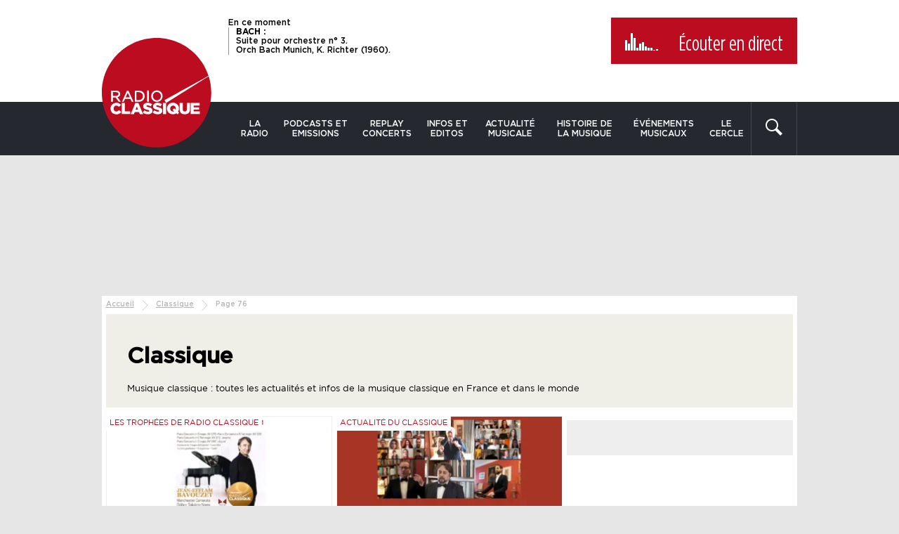

--- FILE ---
content_type: text/html; charset=UTF-8
request_url: https://www.radioclassique.fr/classique/page/76/
body_size: 37971
content:
<!doctype html>
<!--[if lte IE 8]> <html class="no-js oldie"> <![endif]-->
<!--[if IE 9]> <html class="no-js ie9"> <![endif]-->
<!--[if gt IE 9]><!-->
<html class="no-js" lang="fr-FR">
<!--<![endif]-->

<head>
	<meta charset="utf-8" />

	<link href="https://sdk.privacy-center.org" rel="preconnect" crossorigin>
	<link href="https://s7.addthis.com" rel="preconnect" crossorigin>
	<link href="https://www.googletagservices.com" rel="preconnect" crossorigin>
	<link href="https://ogs1122.xiti.com" rel="preconnect" crossorigin>
	<link href="https://tag.aticdn.net" rel="preconnect" crossorigin>

	<meta http-equiv="X-UA-Compatible" content="IE=edge" />
	<meta name="viewport" content="width=device-width, initial-scale=1" />
	<meta name="apple-mobile-web-app-capable" content="yes" />
	<meta name="mobile-web-app-capable" content="yes" />
	<meta name="apple-mobile-web-app-title" content="Radio Classique" />
	<meta name="application-name" content="Radio Classique" />
	<meta name="msapplication-TileColor" content="#bb2025" />
	<meta name="theme-color" content="#bb2025" />
	<link rel="apple-touch-icon" sizes="180x180"
		href="https://www.radioclassique.fr/wp-content/themes/radioclassique/favicons/apple-touch-icon.png" />
	<link rel="icon" type="image/png" href="https://www.radioclassique.fr/wp-content/themes/radioclassique/favicons/favicon-32x32.png"
		sizes="32x32" />
	<link rel="icon" type="image/png" href="https://www.radioclassique.fr/wp-content/themes/radioclassique/favicons/favicon-16x16.png"
		sizes="16x16" />
	<link rel="manifest" href="https://www.radioclassique.fr/wp-content/themes/radioclassique/favicons/manifest.json" />
	<link rel="mask-icon" href="https://www.radioclassique.fr/wp-content/themes/radioclassique/favicons/safari-pinned-tab.svg"
		color="#bb2025" />
	<link rel="shortcut icon" href="https://www.radioclassique.fr/wp-content/themes/radioclassique/favicon.ico" />
	<meta name="msapplication-config"
		content="https://www.radioclassique.fr/wp-content/themes/radioclassique/favicons/browserconfig.xml" />

	<meta name='dailymotion-domain-verification' content='dmjbc0ixh08t0eb39' />

		<meta name="description" content="">
	<script data-rh="true" type="application/ld+json">
		{
			"@context": "http://schema.org",
			"@type": "NewsArticle",
			"mainEntityOfPage": {
				"@type": "WebPage",
				"@id": "https://www.radioclassique.fr/classique/page/76/"
			},
			"headline": "Musique classique : toutes les actualités et infos de la musique classique en France et dans le monde - Page 76 of 182 | Page 76",
			"datePublished": "2020-03-30T07:00:34+02:00",
			"dateModified": "2020-03-30T09:34:53+02:00",
			"image": [
									"https://www.radioclassique.fr/wp-content/thumbnails/uploads/2020/03/jean-efflam-bavouzet-tt-width-1200-height-1200-fill-0-crop-1-bgcolor-ffffff.jpg",
									"https://www.radioclassique.fr/wp-content/thumbnails/uploads/2020/03/jean-efflam-bavouzet-tt-width-1200-height-675-fill-0-crop-1-bgcolor-ffffff.jpg",
									"https://www.radioclassique.fr/wp-content/thumbnails/uploads/2020/03/jean-efflam-bavouzet-tt-width-1200-height-900-fill-0-crop-1-bgcolor-ffffff.jpg"
							],
			"author": [{
				"@type": "Person",
				"@id": "503340256883ef3518f6657b60aaa84c",
				"name": "Radio Classique"
			}],
			"publisher": {
				"@type": "Organization",
				"name": "Radio classique",
				"logo": {
					"@type": "ImageObject",
					"url": "https://www.radioclassique.fr/wp-content/themes/radioclassique/images/logo-radioclassique-1000x1000.png",
					"width": 1000,
					"height": 1000
				}
			},
			"description": ""
		}
	</script>
		<script data-rh="true" type="application/ld+json">
		{
			"@context": "http://schema.org",
			"@type": "BreadcrumbList",
			"itemListElement": [{
					"@type": "ListItem",
					"position": 1,
					"item": {
						"@id": "https://www.radioclassique.fr",
						"name": "Radio Classique"
					}
				}
				, {
					"@type": "ListItem",
					"position": 2,
					"item": {
						"@id": "https://www.radioclassique.fr/classique/page/76/",
						"name": "Musique classique : toutes les actualités et infos de la musique classique en France et dans le monde - Page 76 of 182 | Page 76"
					}
				}
			]
		}
	</script>
		<link rel="preload"
			href="/wp-content/thumbnails/uploads/2020/03/jean-efflam-bavouzet-tt-width-978-height-383-crop-1-bgcolor-ffffff-amp-true-layout-responsive.jpg"
			as="image">
	<script type="text/javascript">
window.didomiConfig = {
    website: {
        apiKey: '6468234a-72bf-43df-a7e8-11766989e5a8',
        vendors: {
            iab: {
                version: 2, // IAB TCF Version (1 or 2)
            },
            didomi: [
                // Ask Didomi to collect consent for Google
                'google',
                'twitter'
            ]
        }
    },
    preferences: {
        information: {
            enable: false
        },
    },
    notice: {
        showDataProcessing: false,
        type: 'optin',
        denyAsLink: true,
        position: 'popup',
        closeOnClick: false,
        textAlignment: 'left',
        content: {
            popup: {
                fr: '<h1>Nous respectons vos choix</h1>Pour soutenir le travail de notre rédaction et vous offrir chaque jour une information fiable et de qualité, nous et <a href="javascript:Didomi.preferences.show(\'vendors\')">nos partenaires</a> utilisons des cookies pour stocker et/ou accéder à des informations sur votre terminal. Le traitement de certaines données personnelles (telles que les adresses IP, les données de navigation, d\'utilisation ou de géolocalisation, les identifiants uniques ou les interactions avec les réseaux sociaux) nous permet de financer l\'information disponible sur notre application et d\'améliorer notre offre via l\'analyse et la mesure d\'audience ainsi que l\'affichage et la mesure de performance des publicités et/ou des contenus personnalisés.<br />Cliquez sur «&nbsp;Accepter &nbsp;» pour consentir ou paramétrez vos choix. En cliquant sur «&nbsp;Continuer sans accepter&nbsp;», vous refusez tout dépôt de cookies sur votre terminal. Vous pouvez modifier vos préférences à tout moment sur notre application.<br />Certains partenaires traitent vos données sur la base de l\'intérêt légitime. Vous pouvez vous y opposer en cliquant sur «&nbsp;Gérer mes choix&nbsp;».<br />Pour en savoir plus sur vos droits et nos pratiques en matière de cookies, consultez notre <a href="https://www.radioclassique.fr/informations-cookies">Charte Cookies</a>.'
            },
            subTextPopup: {
                fr: ''
            },
            dismiss: {
                fr: 'Accepter'
            },
            learnMore: {
                fr: 'Gérer mes choix',
            }
        }
    },
    languages: {
        enabled: ['fr', 'en'],
        default: 'fr'
    },
    preferences: {
        content: {
            title: {
                fr: 'Bienvenue sur RadioClassique'
            },
            text: {
                fr: 'Nous utilisons des cookies ou traceurs pour améliorer et personnaliser votre expérience, réaliser des statistiques d\'audiences, vous proposer des produits et services ciblés et adaptés à vos centres d\'intérêt et vous offrir des fonctionnalités relatives aux réseaux sociaux.'
            },
            save: {
                fr: 'Accepter'
            },
            textVendors: {
                fr: 'Vous pouvez définir vos préférences de consentement pour chaque partenaire listé ci-dessous individuellement. Cliquez sur le nom d\'un partenaire pour obtenir plus d\'informations sur ce qu\'il fait, les données qu\'il récolte et comment il les utilise.'
            }
        },
        _content: {
            dismiss: {
                fr: 'Accepter'
            },
            learnMore: {
                fr: 'Gérer mes choix'
            },
            subTextPopup: {
                fr: 'Données traitées : géolocalisation précise et identification par analyse du terminal, publicités et contenu personnalisés, mesure de performance des publicités et du contenu, audience et développement de produit.<br/><br/>Pour en savoir plus sur vos droits et nos pratiques en matière de cookies, consultez notre <a href="https://www.radioclassique.fr/informations-cookies/">Charte Cookies</a>'
            }
        }
    },
    integrations: {
        vendors: {
            // Setup the integration with Google (ask Didomi to share consent with Google tags)
            google: {
                enable: true,
                eprivacy: false // Serve non-personalized ads to users before collecting consent
            }
        },
        refreshOnConsent: true // by default, ads are reloaded after consent is given
    },
    user: {
        bots: {
            consentRequired: false
        }
    },
    experiment: {
        id: 'test-refuse-4',
        size: 0.5,
        startDate: '2021-03-15T12:00:00Z',
        config: {
            theme: {
                color: '#212121',
                linkColor: '#bb0c20',
                // font: 'Source Sans Pro',
                buttons: {
                    regularButtons: {
                        backgroundColor: 'rgb(255, 255, 255)',
                        textColor: 'rgb(68, 68, 68)',
                        borderColor: 'rgb(206, 206, 206)',
                        borderWidth: '1px',
                        borderRadius: '0px'
                    },
                    highlightButtons: {
                        backgroundColor: '#bb0c20',
                        textColor: 'rgb(255, 255, 255)',
                        borderColor: 'rgba(33, 33, 33, 0.3)',
                        borderWidth: '1px',
                        borderRadius: '0px'
                    }
                },
                css: '#didomi-host { font-size: 12px;} #didomi-host .didomi-popup-notice .didomi-continue-without-agreeing { color: #bb0c20; text-decoration: none; }'
            }
        }
    }
};
</script>
<script type="text/javascript">
window.gdprAppliesGlobally = true;
(function() {
    function a(e) {
        if (!window.frames[e]) {
            if (document.body && document.body.firstChild) {
                var t = document.body;
                var n = document.createElement("iframe");
                n.style.display = "none";
                n.name = e;
                n.title = e;
                t.insertBefore(n, t.firstChild)
            } else {
                setTimeout(function() {
                    a(e)
                }, 5)
            }
        }
    }

    function e(n, r, o, c, s) {
        function e(e, t, n, a) {
            if (typeof n !== "function") {
                return
            }
            if (!window[r]) {
                window[r] = []
            }
            var i = false;
            if (s) {
                i = s(e, t, n)
            }
            if (!i) {
                window[r].push({
                    command: e,
                    parameter: t,
                    callback: n,
                    version: a
                })
            }
        }
        e.stub = true;

        function t(a) {
            if (!window[n] || window[n].stub !== true) {
                return
            }
            if (!a.data) {
                return
            }
            var i = typeof a.data === "string";
            var e;
            try {
                e = i ? JSON.parse(a.data) : a.data
            } catch (t) {
                return
            }
            if (e[o]) {
                var r = e[o];
                window[n](r.command, r.parameter, function(e, t) {
                    var n = {};
                    n[c] = {
                        returnValue: e,
                        success: t,
                        callId: r.callId
                    };
                    a.source.postMessage(i ? JSON.stringify(n) : n, "*")
                }, r.version)
            }
        }
        if (typeof window[n] !== "function") {
            window[n] = e;
            if (window.addEventListener) {
                window.addEventListener("message", t, false)
            } else {
                window.attachEvent("onmessage", t)
            }
        }
    }
    e("__tcfapi", "__tcfapiBuffer", "__tcfapiCall", "__tcfapiReturn");
    a("__tcfapiLocator");
    (function(e) {
        var t = document.createElement("script");
        t.id = "spcloader";
        t.type = "text/javascript";
        t.async = true;
        t.src = "https://sdk.privacy-center.org/" + e + "/loader.js?target=" + document.location.hostname;
        t.charset = "utf-8";
        var n = document.getElementsByTagName("script")[0];
        n.parentNode.insertBefore(t, n)
    })("6468234a-72bf-43df-a7e8-11766989e5a8")
})();
</script>

<!-- Google Tag Manager -->
<script>(function(w,d,s,l,i){w[l]=w[l]||[];w[l].push({'gtm.start':
new Date().getTime(),event:'gtm.js'});var f=d.getElementsByTagName(s)[0],
j=d.createElement(s),dl=l!='dataLayer'?'&l='+l:'';j.async=true;j.src=
'https://www.googletagmanager.com/gtm.js?id='+i+dl;f.parentNode.insertBefore(j,f);
})(window,document,'script','dataLayer','GTM-MSSKWZV');</script>
<!-- End Google Tag Manager --><meta name='robots' content='index, follow, max-image-preview:large, max-snippet:-1, max-video-preview:-1' />

	<!-- This site is optimized with the Yoast SEO plugin v26.6 - https://yoast.com/wordpress/plugins/seo/ -->
	<title>Musique classique : toutes les actualités et infos de la musique classique en France et dans le monde - Page 76 of 182 | Page 76</title><style id="rocket-critical-css">@-ms-viewport{width:device-width}.visible-xs{display:none!important}@media (max-width:767px){.visible-xs{display:block!important}}@media (max-width:767px){.hidden-xs{display:none!important}}.container{margin-right:auto;margin-left:auto}.container:after,.container:before{display:table;content:" "}.container:after{clear:both}@media (min-width:768px){.container{width:720px}}@media (min-width:992px){.container{width:990px}}.row:after,.row:before{display:table;content:" "}.row:after{clear:both}@media (max-width:767px){.row{margin-right:0;margin-left:0}}.col-md-2,.col-md-6,.col-md-10,.col-sm-3,.col-sm-9{position:relative;min-height:1px;padding-right:10px;padding-left:10px}@media (min-width:768px){.col-sm-3,.col-sm-9{float:left}.col-sm-3{width:25%}.col-sm-9{width:75%}}@media (min-width:992px){.col-md-2,.col-md-6,.col-md-10{float:left}.col-md-2{width:16.66667%}.col-md-6{width:50%}.col-md-10{width:83.33333%}}@font-face{font-family:"Gotham-Medium";font-weight:400;font-style:normal;src:url(https://www.radioclassique.fr/wp-content/themes/radioclassique/fonts/Gotham-Medium.eot);src:url(https://www.radioclassique.fr/wp-content/themes/radioclassique/fonts/Gotham-Medium.eot#iefix) format("embedded-opentype"),url(https://www.radioclassique.fr/wp-content/themes/radioclassique/fonts/Gotham-Medium.woff2) format("woff2"),url(https://www.radioclassique.fr/wp-content/themes/radioclassique/fonts/Gotham-Medium.woff) format("woff"),url(https://www.radioclassique.fr/wp-content/themes/radioclassique/fonts/Gotham-Medium.ttf) format("truetype");font-display:swap}@font-face{font-family:"Gotham-Book";font-weight:400;font-style:normal;src:url(https://www.radioclassique.fr/wp-content/themes/radioclassique/fonts/Gotham-Book.eot);src:url(https://www.radioclassique.fr/wp-content/themes/radioclassique/fonts/Gotham-Book.eot#iefix) format("embedded-opentype"),url(https://www.radioclassique.fr/wp-content/themes/radioclassique/fonts/Gotham-Book.woff2) format("woff2"),url(https://www.radioclassique.fr/wp-content/themes/radioclassique/fonts/Gotham-Book.woff) format("woff"),url(https://www.radioclassique.fr/wp-content/themes/radioclassique/fonts/Gotham-Book.ttf) format("truetype");font-display:swap}@font-face{font-family:"Gotham-Bold";font-weight:400;font-style:normal;src:url(https://www.radioclassique.fr/wp-content/themes/radioclassique/fonts/Gotham-Bold.eot);src:url(https://www.radioclassique.fr/wp-content/themes/radioclassique/fonts/Gotham-Bold.eot#iefix) format("embedded-opentype"),url(https://www.radioclassique.fr/wp-content/themes/radioclassique/fonts/Gotham-Bold.woff2) format("woff2"),url(https://www.radioclassique.fr/wp-content/themes/radioclassique/fonts/Gotham-Bold.woff) format("woff"),url(https://www.radioclassique.fr/wp-content/themes/radioclassique/fonts/Gotham-Bold.ttf) format("truetype");font-display:swap}@font-face{font-display:swap;font-family:"GothamCondensed-Book";font-weight:400;font-style:normal;src:url(https://www.radioclassique.fr/wp-content/themes/radioclassique/fonts/GothamCondensed-Book.eot);src:url(https://www.radioclassique.fr/wp-content/themes/radioclassique/fonts/GothamCondensed-Book.eot#iefix) format("embedded-opentype"),url(https://www.radioclassique.fr/wp-content/themes/radioclassique/fonts/GothamCondensed-Book.woff2) format("woff2"),url(https://www.radioclassique.fr/wp-content/themes/radioclassique/fonts/GothamCondensed-Book.woff) format("woff"),url(https://www.radioclassique.fr/wp-content/themes/radioclassique/fonts/GothamCondensed-Book.ttf) format("truetype")}@font-face{font-family:"GothamCondensed-Medium";font-weight:400;font-style:normal;src:url(https://www.radioclassique.fr/wp-content/themes/radioclassique/fonts/GothamCondensed-Medium.eot);src:url(https://www.radioclassique.fr/wp-content/themes/radioclassique/fonts/GothamCondensed-Medium.eot#iefix) format("embedded-opentype"),url(https://www.radioclassique.fr/wp-content/themes/radioclassique/fonts/GothamCondensed-Medium.woff2) format("woff2"),url(https://www.radioclassique.fr/wp-content/themes/radioclassique/fonts/GothamCondensed-Medium.woff) format("woff"),url(https://www.radioclassique.fr/wp-content/themes/radioclassique/fonts/GothamCondensed-Medium.ttf) format("truetype");font-display:swap}*,:after,:before{box-sizing:border-box}html{font-size:100%;height:100%;-webkit-text-size-adjust:100%;-ms-text-size-adjust:100%;scroll-padding-top:5rem}button,html,input,select{font-family:"Gotham-Medium",Arial,Verdana,sans-serif;font-weight:400;color:#000}body{font-size:1em;min-height:100%;margin:0;padding:0;background:#e6e6e6}@media (max-width:767px){body{padding:82px 0 0}}.visuallyhidden{position:absolute;overflow:hidden;clip:rect(0 0 0 0);width:1px;height:1px;margin:-1px;padding:0;border:0}a{text-decoration:none;-ms-touch-action:manipulation;touch-action:manipulation}a,a:link,a:visited{color:#000}.left{float:left}strong{font-weight:700}ul{margin:0 0 1em;padding:0 0 0 40px}img{vertical-align:middle;border:0}form{margin:0}button,input,select{font-size:100%;margin:0;vertical-align:baseline}button{margin:0;padding:0;border:none;background:none}button{outline:none}button,input{line-height:normal}button{-webkit-appearance:button}iframe{border:none}.unstyled{margin:0;padding:0;list-style-type:none}.clearfix{zoom:1}.clearfix:after,.clearfix:before{display:table;content:""}.clearfix:after{clear:both}.main--2cols{float:left;width:100%;margin:0 -300px 0 0}@media (max-width:767px){.main--2cols{margin:0}}.main--2cols .content{margin:0 330px 0 0}@media (max-width:767px){.main--2cols .content{margin:0}}.container__inner{padding:6px;background:#fff}@media (max-width:767px){.container__inner{padding:0}}.container--main{margin:0 auto 30px;padding:30px;background:#fff}@media (max-width:767px){.container--main{padding:10px}}.hidden{display:none!important}@keyframes stickHeader{0%{top:-40px;opacity:0}to{top:0;opacity:1}}.show-sm{display:none!important}@media (max-width:991px){.show-sm{display:block!important}}input[type=search]::-webkit-search-cancel-button,input[type=search]::-webkit-search-decoration,input[type=search]::-webkit-search-results-button,input[type=search]::-webkit-search-results-decoration{display:none}.header{padding:12px 0 0;background:#fff}@media (max-width:767px){.header{display:none}}.header__top{padding:13px 0 25px;background:#fff}.main-nav--sticky .header__top{padding:10px 0 0}.header__nav{background:#26282f}.container--nav,.main-nav,.main-nav__list{display:-ms-flexbox;display:flex}.container--nav{flex-direction:row;-ms-flex-direction:row;-ms-flex-pack:justify;justify-content:space-between}.logo{position:relative;z-index:1;width:188px;margin:-91px 0 0}@media (max-width:992px){.logo{width:165px}}.main-nav--sticky .logo{float:left;width:89px;margin:-25px 0 0 20px}@media (max-width:767px){.main-nav--sticky .logo{float:right;margin:-25px 20px 0 0}}.main-nav,.main-nav__list{-ms-flex:1;flex:1}.main-nav__list li{position:relative;z-index:10}.main-nav__list li,.main-nav__list li ul{-webkit-backface-visibility:hidden}.main-nav__list li ul{position:absolute;top:100%;left:0;display:none;width:200px;margin:0;padding:0;list-style-type:none;opacity:0}.main-nav__list li ul li{display:block}.main-nav__list li ul li a{font-size:.8125em;display:block;padding:10px;text-align:left;text-transform:none;color:#000;border-bottom:1px solid #dedede;background:#fff;-webkit-backface-visibility:hidden}.main-nav__list a{font-size:.75em;display:block;padding:24px 10px;text-align:center;text-transform:uppercase;color:#fff}@media (max-width:992px){.main-nav__list a{font-size:.75em;padding:25px 10px 10px}}.searchform{position:relative;z-index:10;display:-ms-flexbox;display:flex;width:180px;border-right:1px solid #46484e;border-left:1px solid #46484e;-webkit-backface-visibility:hidden}.ops_capsule .searchform{width:66px}.searchform button{padding:0 20px 0 0;fill:#fff}#s{font-size:.9375em;width:100%;height:70px;margin:0;padding:0 10px;color:#b5babe;border:none;border-radius:0;background:none;-webkit-appearance:none}#s::-webkit-input-placeholder{color:#b5babe}#s:-moz-placeholder,#s::-moz-placeholder{color:#b5babe}#s:-ms-input-placeholder{color:#b5babe}@media (max-width:992px){#s{font-size:.8125em}}.bt-close{position:absolute;z-index:10;top:20px;right:20px;display:none}.bt-close svg{display:block;width:24px;height:24px;fill:#fff}.header__live{font-size:.75em;line-height:1.2;display:block;float:left;overflow:hidden;max-width:45%;height:95px;margin:0 0 0 180px;padding:0 20px 0 0}@media (max-width:992px){.header__live{max-width:38%}}.main-nav--sticky .header__live{max-width:66%;height:85px;margin:0}@media (min-width:1224px){.main-nav--sticky .header__live{margin:0 0 0 20px}}@media (max-width:767px){.main-nav--sticky .header__live{margin:0}}.header__live p{font-size:1em;line-height:1.1;display:block;margin:0;padding:0 0 0 10px;border-left:1px solid #929397}.main-nav--sticky .header__live p{font-size:.9em;line-height:1.05}.header__live strong{font-family:"Gotham-Bold",Arial,Verdana,sans-serif;font-weight:400;display:block;text-transform:uppercase}.bt__listen{font:normal 1.875em "GothamCondensed-Book",Arial,Verdana,sans-serif;display:block;float:right;background:#bb0c20}@media (max-width:992px){.bt__listen{font-size:1.25em}}.main-nav--sticky .bt__listen{font-size:1.25em}.bt__listen a{display:block;padding:20px 20px 10px;color:#fff}@media (max-width:992px){.bt__listen a{line-height:1.3;padding:10px}}.main-nav--sticky .bt__listen a{line-height:1.3;padding:10px}.bt__listen svg{display:block;width:22px;height:22px;margin:4px auto 0;padding:0;fill:#fff}.bt__listen__play{display:none;width:51px;height:26px;margin:3px 20px 0 0;padding:0;vertical-align:top}@media (max-width:992px){.bt__listen__play{margin:-2px 10px 0 0;transform:scale(.85)}}.main-nav--sticky .bt__listen__play{margin:-2px 10px 0 0;transform:scale(.85)}.equalizer{position:relative;z-index:1;display:inline-block;width:51px;height:26px;margin:1px 20px 0 0;vertical-align:top}@media (max-width:992px){.equalizer{margin:-5px 10px 0 0;transform:scale(.85)}}.main-nav--sticky .equalizer{margin:-5px 10px 0 0;transform:scale(.85)}.equalizer__bar{position:absolute;bottom:0;display:inline-block;width:3px;height:1px;animation-duration:.75s;animation-play-state:running;animation-timing-function:linear;animation-iteration-count:infinite;animation-direction:alternate;background:#fff}.equalizer__bar:first-child{left:0;animation-name:equalizerAnim1;animation-delay:0}.equalizer__bar:nth-child(2){left:4px;animation-name:equalizerAnimLarge2;animation-delay:.1s}.equalizer__bar:nth-child(3){left:8px;animation-name:equalizerAnim3;animation-delay:.2s}.equalizer__bar:nth-child(4){left:12px;animation-name:equalizerAnim4;animation-delay:.3s}.equalizer__bar:nth-child(5){left:16px;animation-name:equalizerAnim5;animation-delay:.4s}.equalizer__bar:nth-child(6){left:20px;animation-name:equalizerAnim6;animation-delay:.5s}.equalizer__bar:nth-child(7){left:24px;animation-name:equalizerAnim1;animation-delay:.6s}.equalizer__bar:nth-child(8){left:28px;animation-name:equalizerAnim6;animation-delay:.7s}.equalizer__bar:nth-child(9){left:32px;animation-name:equalizerAnimLarge2;animation-delay:.8s}.equalizer__bar:nth-child(10){left:36px;animation-name:equalizerAnim3;animation-delay:.9s}.equalizer__bar:nth-child(11){left:40px;animation-name:equalizerAnim4;animation-delay:1s}.equalizer__bar:nth-child(12){left:44px;animation-name:equalizerAnim5;animation-delay:1.1s}@keyframes equalizerAnim1{0%{height:1px}to{height:22px}}@keyframes equalizerAnimLarge2{0%{height:1px}to{height:12px}}@keyframes equalizerAnim3{0%{height:1px}to{height:26px}}@keyframes equalizerAnim4{0%{height:1px}to{height:20px}}@keyframes equalizerAnim5{0%{height:1px}to{height:5px}}@keyframes equalizerAnim6{0%{height:1px}to{height:15px}}.main-nav--sticky{position:fixed;z-index:20;top:0;left:0;display:none;width:100%;height:100px;-webkit-transform:translateZ(0);animation:stickHeader .3s ease;border-bottom:2px solid #000;background:#fff}@media (max-width:767px){.main-nav--sticky{display:block;height:82px;border-bottom:none}}.bt-menu{display:block;visibility:hidden;float:left}@media (max-width:767px){.bt-menu{margin:0 0 0 10px}}.bt-menu span{text-transform:uppercase}.bt-menu-default{display:block;width:50px;opacity:1;-webkit-backface-visibility:hidden}.bt-menu-active{display:none;opacity:0}.bt-menu-active{width:50px;-webkit-backface-visibility:hidden}.bt-menu-active svg{display:block;margin:10px 0 0}.col-main-sticky .container{width:auto;margin:0;padding:0}.col-main-sticky,.col-sidebar-sticky{padding:0}@media (max-width:767px){.mobile__live__container{min-height:65px;padding:10px;background:#26282f}}.sidr{position:absolute;position:fixed;z-index:999;top:0;display:none;float:none;overflow-x:none;overflow-y:auto;width:280px;height:100%;-webkit-transform:translate3d(0,0,0);background:#26282f;-webkit-overflow-scrolling:touch}@media (max-width:767px){.sidr{top:0;height:100%}}.sidr-inner{font-size:1.4em;padding:.5em 0 1em}.sidr li,.sidr ul{margin:0;padding:0}.sidr li,.sidr li a{display:block}.sidr li a{font-size:.75em;margin:0;padding:10px;color:#fff;-webkit-backface-visibility:hidden}.sidr li .sidr-class-sub-menu a{font:normal .625em "Gotham-Book",Arial,Verdana,sans-serif;padding:10px 10px 10px 15px;border:none}.sidr.left{right:auto;left:-280px}.sidr-class-bt-menu-default{display:none}.sidr-class-bt-menu-active{display:block;float:right;margin:0 10px}@media (max-width:767px){.sidr-class-bt-menu-active{float:none}}.sidr-class-bt-menu-active svg{fill:#fff}.sidr-class-visuallyhidden{display:none}.tt-hint{font-size:1.25em;line-height:1.6;width:100%;height:45px;padding:0;border:none;outline:none}.tt-hint{font-size:0;white-space:nowrap;text-indent:-999em;opacity:1;color:#999;border-radius:0;outline:none;-webkit-appearance:none}.twitter-typeahead{z-index:5;float:left;width:100%;margin:0;padding:0}.header .twitter-typeahead{z-index:10}.tt-input{width:100%;height:45px}.tt-menu{z-index:90;width:100%;padding:10px;background:#f8f8f8}.sidebar{display:block}.sidebar__row{float:left;width:300px;margin:0;padding:0}@media (max-width:767px){.sidebar__row{float:none;overflow:hidden;width:100%;padding:20px 0 0}}.sidebar-block{padding:0 0 40px}.sidebar-block__title{font:normal normal 1.875em "GothamCondensed-Medium",Arial,Verdana,sans-serif;display:block;margin:0 10px 5px;padding:10px 0 5px;text-transform:uppercase;color:#bb0c20;border-bottom:2px solid #000}@media (max-width:767px){.sidebar-block__title{text-align:center}}.latests_posts ul{padding:0;list-style:none}.latests_posts li{padding-top:1rem}.latests_posts li:after{display:block;margin:1rem 0 0;padding:0;content:"";border-bottom:1px solid #eee}.latests_posts strong{font-family:"GothamCondensed-Medium",Arial,Verdana,sans-serif;font-size:1.5rem;font-weight:400;display:block;color:#bb0c20}.latests_posts em{font-family:"Gotham-Book",Arial,Verdana,sans-serif;font-size:1.1rem;font-style:normal;display:block;overflow:hidden;max-width:100%;white-space:nowrap;text-overflow:ellipsis}.latests_posts .sidebar-block__title{font-size:1.6em;margin-left:0;color:#000}.ad-container{padding:0 0 30px;text-align:center}.banner--top .ad-container{display:block;margin:0 auto;padding:25px 0}@media (max-width:991px){.banner--top .ad-container{padding:10px 0}}@media (max-width:767px){.live-grid .content .ad{margin:0 -10px;padding:1rem 0 2rem;border-top:.1rem solid #d5d8dc;border-bottom:.1rem solid #d5d8dc;background-color:#f5f6f8}.live-grid .content .ad .ad-container{padding-bottom:0}.live-grid .content .ad:before{font-size:.5rem;line-height:normal;display:block;margin-bottom:.8rem;content:"Poursuivez sous cette publicit\E9";text-align:center;letter-spacing:.09rem;text-transform:uppercase;color:#717b8e}.live-grid .sidebar-block.ad{margin-top:15px!important}.block__piece__search.show-sm{margin:10px 0 0;background:none}}#dfp_banniere-haute.dfp-lazy{height:200px}@media (max-width:1223px){#dfp_banniere-haute.dfp-lazy{height:90px}}@media (max-width:767px){#dfp_banniere-haute.dfp-lazy{height:70px}}.timeline__block__row{display:-ms-flexbox;display:flex;padding:0 0 0 15px;-webkit-backface-visibility:hidden}.timeline__block__row--headline .timeline__block__content{font:normal 2.25em "GothamCondensed-Medium",Arial,Verdana,sans-serif;padding:30px 0;text-transform:uppercase}@media (max-width:992px){.timeline__block__row--headline{border-top:2px solid #000}}@media (max-width:767px){.timeline__block__row--headline{border:none}}.timeline__block__row--headline .timeline__block__content__title{float:left;width:auto;padding:30px 0 0}#retriever-data{display:none;margin:-70px 0 0;padding:70px 0 0}.timeline__block__content{width:calc(100% - 135px)}@media (max-width:767px){.timeline__block__content{width:calc(100% - 95px)}}.timeline__block__header{display:block;width:100%;margin:0;padding:0;border-bottom:2px solid #26282f}.breadcrumb{font-size:.625em;display:block;margin:0;padding:0 0 .5em;color:#b5b6b7}.breadcrumb span{display:inline-block;vertical-align:top}.breadcrumb a{text-decoration:underline;color:#b5b6b7}.breadcrumb-separator{display:inline-block;width:15px;height:15px;margin:0 5px;padding:0;vertical-align:top;background:url(/wp-content/themes/radioclassique/images/icons/icon-breadcrumb.svg) 0 0 no-repeat;background-size:cover}.entry-title{font-size:1.875em;font-weight:400;display:block;margin:0;padding:50px 0;text-align:center;color:#bb0c20;background:#efeee7}@media (max-width:767px){.entry-title{font-size:1.375em}}.block-title--program .entry-title{padding:0;text-align:left;background:none}@media (max-width:767px){.block-title--program .entry-title{text-align:center}}.block-title--program{padding:20px 30px;background:#efeee7}@media (max-width:767px){.block-title--program{padding:10px;text-align:center}}.block__piece__search{padding:0 0 10px;background:#26282f}.block__piece__search select{width:45px;padding:0 0 0 8px;border:none;border-radius:0;-moz-appearance:none;-webkit-appearance:none}.block__piece__search select,.hasDatepicker{display:inline-block;height:45px;margin:0;vertical-align:top;background:#fff}.hasDatepicker{width:115px;padding:0 10px;border:none}.block__piece__title{font:normal 1.5em "GothamCondensed-Medium",Arial,Verdana,sans-serif;display:block;margin:0 0 60px;padding:20px 0;text-align:center;text-transform:uppercase;color:#fff;border-bottom:1px solid #fff}@media (max-width:767px){.block__piece__title{margin:0 0 20px}}.block__piece__search__content{padding:0 10px 40px;text-align:center}.block__piece__search__content:last-child{position:relative;z-index:1}.block__piece__search__content:last-child:before{position:absolute;top:20px;left:0;display:block;width:1px;height:80%;margin:0;padding:0;content:"";background:hsla(0,0%,100%,.05)}@media (max-width:767px){.block__piece__search__content{padding:0 10px 20px}.block__piece__search__content:first-child{padding:0 10px}.block__piece__search__content:first-child:after{display:block;margin:20px 0 0;padding:0;content:"";border-top:1px solid hsla(0,0%,100%,.25)}}@media (max-width:992px){.block__piece__search__content:last-child:before{display:none}}.block__piece__search__content img{display:inline-block;margin:-20px 0 0 20px;vertical-align:top}@media (max-width:767px){.block__piece__search__content img{width:auto;height:45px;margin:0 0 0 20px}}</style>
	<link rel="canonical" href="https://www.radioclassique.fr/classique/page/76/" />
	<link rel="prev" href="https://www.radioclassique.fr/classique/page/75/" />
	<link rel="next" href="https://www.radioclassique.fr/classique/page/77/" />
	<meta property="og:locale" content="fr_FR" />
	<meta property="og:type" content="article" />
	<meta property="og:title" content="Musique classique : toutes les actualités et infos de la musique classique en France et dans le monde - Page 76 of 182" />
	<meta property="og:description" content="Musique classique : toutes les actualités et infos de la musique classique en France et dans le monde" />
	<meta property="og:url" content="https://www.radioclassique.fr/classique/" />
	<meta property="og:site_name" content="Radio Classique" />
	<meta name="twitter:card" content="summary_large_image" />
	<meta name="twitter:site" content="@radioclassique" />
	<!-- / Yoast SEO plugin. -->


		
	<style id='wp-img-auto-sizes-contain-inline-css' type='text/css'>
img:is([sizes=auto i],[sizes^="auto," i]){contain-intrinsic-size:3000px 1500px}
/*# sourceURL=wp-img-auto-sizes-contain-inline-css */
</style>
<link rel='preload'  href='https://www.radioclassique.fr/wp-content/themes/radioclassique/css/style.css?ver=1766396763' data-rocket-async="style" as="style" onload="this.onload=null;this.rel='stylesheet'" onerror="this.removeAttribute('data-rocket-async')"  type='text/css' media='all' />
<link rel='preload'  href='https://www.radioclassique.fr/wp-content/themes/radioclassique/css/list.css?ver=1718173968' data-rocket-async="style" as="style" onload="this.onload=null;this.rel='stylesheet'" onerror="this.removeAttribute('data-rocket-async')"  type='text/css' media='all' />
<link rel='preload'  href='https://www.radioclassique.fr/wp-content/themes/radioclassique/css/page.css?ver=1727178049' data-rocket-async="style" as="style" onload="this.onload=null;this.rel='stylesheet'" onerror="this.removeAttribute('data-rocket-async')"  type='text/css' media='all' />
<link rel='preload'  href='https://www.radioclassique.fr/wp-content/themes/radioclassique/css/slick.css?ver=1551450936' data-rocket-async="style" as="style" onload="this.onload=null;this.rel='stylesheet'" onerror="this.removeAttribute('data-rocket-async')"  type='text/css' media='all' />
<link rel='stylesheet' id='print-css' href='https://www.radioclassique.fr/wp-content/themes/radioclassique/css/print.css?ver=1551450936' type='text/css' media='print' />
<style id='classic-theme-styles-inline-css' type='text/css'>
/*! This file is auto-generated */
.wp-block-button__link{color:#fff;background-color:#32373c;border-radius:9999px;box-shadow:none;text-decoration:none;padding:calc(.667em + 2px) calc(1.333em + 2px);font-size:1.125em}.wp-block-file__button{background:#32373c;color:#fff;text-decoration:none}
/*# sourceURL=/wp-includes/css/classic-themes.min.css */
</style>
<script data-minify="1" type="text/javascript" src="https://www.radioclassique.fr/wp-content/cache/min/1/wp-content/themes/radioclassique/js/vendor/console.js?ver=1767965622" id="console-js" defer></script>
<script data-minify="1" type="text/javascript" src="https://www.radioclassique.fr/wp-content/cache/min/1/wp-content/themes/radioclassique/js/mobile.js?ver=1767965622" id="js-mobile-js" defer></script>
<script data-minify="1" type="text/javascript" src="https://www.radioclassique.fr/wp-content/cache/min/1/wp-content/themes/radioclassique/js/vendor/modernizr.js?ver=1767965622" id="modernizr-js" defer></script>
<script>
var jwplayer = jwplayer || {};
jwplayer.key = "fcRHKnOhv/89kAoqGbqgIGZIitLH9DzQEsrQQOqzKq0=";
</script>
<script src="https://tag.aticdn.net/370886/smarttag.js"></script>
<!-- weborama -->
<script type='text/javascript'>
var wamid = '2590';
var typ = '1';
var Wvar = {
    "d": "www.radioclassique.fr", // Nom de domaine
    "userid": "0", // identifiant utilisateur crypté
    "userstatut": "1", // statut utilisateur
    "rub": [
        "classique","section","classique"    ], // rubrique / sous-rubrique
    "nat": ["post"], // nature de la page
    "cat": [
        "Classique","Les Trophées de Radio Classique"    ], // mots clés divers
};
// (function() {
//     var w = document.createElement("script");
//     w.type = "text/javascript";
//     w.src = document.location.protocol +
//         "//cstatic.weborama.fr/js/wam/customers/wamfactory_dpm.lesechos.min.js?rnd=" + new Date().getTime();
//     w.async = true;
//     var head = document.head || document.getElementsByTagName("head")[0];
//     head.appendChild(w);
// })();
</script>
<!-- /weborama -->
	<link rel="preload" href="https://securepubads.g.doubleclick.net/tag/js/gpt.js" as="script">
	<script async='async' src='https://securepubads.g.doubleclick.net/tag/js/gpt.js'></script>
		<script>
		var googletag = googletag || {};
		googletag.cmd = googletag.cmd || [];

		function bannerSizes() {
			return googletag.sizeMapping().
			addSize([980, 0], [
				[1000, 250],
				[1000, 200],
				[1000, 90],
				[970, 200],
				[728, 90]
			]).
			addSize([768, 0], [728, 90]).
			addSize([0, 0], [320, 50]).
			build();
		}

		function mpuSizes() {
			return googletag.sizeMapping().
			addSize([980, 0], [
				[300, 250]
			]).
			addSize([768, 0], [
				[300, 250]
			]).
			addSize([0, 0], [300, 250]).
			build();
		}
					var dfp_inventory = {"banniere-haute":{"path":"\/\/144148308\/RADIO-CLASSIQUE\/SITE-RESPONSIVE\/MAGAZINE\/INDEX\/BANNIERE-HAUTE","size":[[980,0],[768,0],[0,0]],"sizing":"bannerSizes"},"banniere-basse":{"path":"\/\/144148308\/RADIO-CLASSIQUE\/SITE-RESPONSIVE\/MAGAZINE\/INDEX\/BANNIERE-BASSE","size":[[980,0],[768,0],[0,0]],"sizing":"bannerSizes"},"pave-1":{"path":"\/\/144148308\/RADIO-CLASSIQUE\/SITE-RESPONSIVE\/MAGAZINE\/INDEX\/PAVE-1","size":[[980,0],[768,0],[0,0]],"sizing":"mpuSizes"},"pave-2":{"path":"\/\/144148308\/RADIO-CLASSIQUE\/SITE-RESPONSIVE\/MAGAZINE\/INDEX\/PAVE-2","size":[[980,0],[768,0],[0,0]],"sizing":"mpuSizes"}};
		
		googletag.cmd.push(function() {
			
				googletag.pubads().disableInitialLoad(); //didomi management
				googletag.pubads().enableAsyncRendering(); //didomi management
				googletag.pubads().enableSingleRequest(); // enabled for didomi
			


			/* https://tickets.bronx.fr/view.php?id=26779 */
						googletag.pubads().setTargeting('pageSection', 'classique');
			googletag.pubads().setTargeting('pageSubSection', 'page');
			googletag.pubads().setTargeting('pageType', 'home');



			// preview
			var hash = window.location.hash;
			if (/^#dfp_/.test(hash)) {
				googletag.pubads().setTargeting('preview', hash.substr(13));
			}

			if (document.location.search.match(/dfp_console/)) {
				googletag.openConsole();
			}
		});
	</script>
		<meta name="google-play-app" content="app-id=com.airtouchmedia.radioclassique.phone" />
	<meta name="google-play-app-link" content="https://play.google.com/store/apps/details?id=com.airtouchmedia.radioclassique.phone&hl=fr&gl=US" />
	<meta name="apple-itunes-app" content="app-id=401928325" />
	<meta name="apple-itunes-app-link" content="https://apps.apple.com/fr/app/radio-classique/id401928325" />
<noscript><style id="rocket-lazyload-nojs-css">.rll-youtube-player, [data-lazy-src]{display:none !important;}</style></noscript><script>
/*! loadCSS rel=preload polyfill. [c]2017 Filament Group, Inc. MIT License */
(function(w){"use strict";if(!w.loadCSS){w.loadCSS=function(){}}
var rp=loadCSS.relpreload={};rp.support=(function(){var ret;try{ret=w.document.createElement("link").relList.supports("preload")}catch(e){ret=!1}
return function(){return ret}})();rp.bindMediaToggle=function(link){var finalMedia=link.media||"all";function enableStylesheet(){link.media=finalMedia}
if(link.addEventListener){link.addEventListener("load",enableStylesheet)}else if(link.attachEvent){link.attachEvent("onload",enableStylesheet)}
setTimeout(function(){link.rel="stylesheet";link.media="only x"});setTimeout(enableStylesheet,3000)};rp.poly=function(){if(rp.support()){return}
var links=w.document.getElementsByTagName("link");for(var i=0;i<links.length;i++){var link=links[i];if(link.rel==="preload"&&link.getAttribute("as")==="style"&&!link.getAttribute("data-loadcss")){link.setAttribute("data-loadcss",!0);rp.bindMediaToggle(link)}}};if(!rp.support()){rp.poly();var run=w.setInterval(rp.poly,500);if(w.addEventListener){w.addEventListener("load",function(){rp.poly();w.clearInterval(run)})}else if(w.attachEvent){w.attachEvent("onload",function(){rp.poly();w.clearInterval(run)})}}
if(typeof exports!=="undefined"){exports.loadCSS=loadCSS}
else{w.loadCSS=loadCSS}}(typeof global!=="undefined"?global:this))
</script><style id='global-styles-inline-css' type='text/css'>
:root{--wp--preset--aspect-ratio--square: 1;--wp--preset--aspect-ratio--4-3: 4/3;--wp--preset--aspect-ratio--3-4: 3/4;--wp--preset--aspect-ratio--3-2: 3/2;--wp--preset--aspect-ratio--2-3: 2/3;--wp--preset--aspect-ratio--16-9: 16/9;--wp--preset--aspect-ratio--9-16: 9/16;--wp--preset--color--black: #000000;--wp--preset--color--cyan-bluish-gray: #abb8c3;--wp--preset--color--white: #ffffff;--wp--preset--color--pale-pink: #f78da7;--wp--preset--color--vivid-red: #cf2e2e;--wp--preset--color--luminous-vivid-orange: #ff6900;--wp--preset--color--luminous-vivid-amber: #fcb900;--wp--preset--color--light-green-cyan: #7bdcb5;--wp--preset--color--vivid-green-cyan: #00d084;--wp--preset--color--pale-cyan-blue: #8ed1fc;--wp--preset--color--vivid-cyan-blue: #0693e3;--wp--preset--color--vivid-purple: #9b51e0;--wp--preset--gradient--vivid-cyan-blue-to-vivid-purple: linear-gradient(135deg,rgb(6,147,227) 0%,rgb(155,81,224) 100%);--wp--preset--gradient--light-green-cyan-to-vivid-green-cyan: linear-gradient(135deg,rgb(122,220,180) 0%,rgb(0,208,130) 100%);--wp--preset--gradient--luminous-vivid-amber-to-luminous-vivid-orange: linear-gradient(135deg,rgb(252,185,0) 0%,rgb(255,105,0) 100%);--wp--preset--gradient--luminous-vivid-orange-to-vivid-red: linear-gradient(135deg,rgb(255,105,0) 0%,rgb(207,46,46) 100%);--wp--preset--gradient--very-light-gray-to-cyan-bluish-gray: linear-gradient(135deg,rgb(238,238,238) 0%,rgb(169,184,195) 100%);--wp--preset--gradient--cool-to-warm-spectrum: linear-gradient(135deg,rgb(74,234,220) 0%,rgb(151,120,209) 20%,rgb(207,42,186) 40%,rgb(238,44,130) 60%,rgb(251,105,98) 80%,rgb(254,248,76) 100%);--wp--preset--gradient--blush-light-purple: linear-gradient(135deg,rgb(255,206,236) 0%,rgb(152,150,240) 100%);--wp--preset--gradient--blush-bordeaux: linear-gradient(135deg,rgb(254,205,165) 0%,rgb(254,45,45) 50%,rgb(107,0,62) 100%);--wp--preset--gradient--luminous-dusk: linear-gradient(135deg,rgb(255,203,112) 0%,rgb(199,81,192) 50%,rgb(65,88,208) 100%);--wp--preset--gradient--pale-ocean: linear-gradient(135deg,rgb(255,245,203) 0%,rgb(182,227,212) 50%,rgb(51,167,181) 100%);--wp--preset--gradient--electric-grass: linear-gradient(135deg,rgb(202,248,128) 0%,rgb(113,206,126) 100%);--wp--preset--gradient--midnight: linear-gradient(135deg,rgb(2,3,129) 0%,rgb(40,116,252) 100%);--wp--preset--font-size--small: 13px;--wp--preset--font-size--medium: 20px;--wp--preset--font-size--large: 36px;--wp--preset--font-size--x-large: 42px;--wp--preset--spacing--20: 0.44rem;--wp--preset--spacing--30: 0.67rem;--wp--preset--spacing--40: 1rem;--wp--preset--spacing--50: 1.5rem;--wp--preset--spacing--60: 2.25rem;--wp--preset--spacing--70: 3.38rem;--wp--preset--spacing--80: 5.06rem;--wp--preset--shadow--natural: 6px 6px 9px rgba(0, 0, 0, 0.2);--wp--preset--shadow--deep: 12px 12px 50px rgba(0, 0, 0, 0.4);--wp--preset--shadow--sharp: 6px 6px 0px rgba(0, 0, 0, 0.2);--wp--preset--shadow--outlined: 6px 6px 0px -3px rgb(255, 255, 255), 6px 6px rgb(0, 0, 0);--wp--preset--shadow--crisp: 6px 6px 0px rgb(0, 0, 0);}:where(.is-layout-flex){gap: 0.5em;}:where(.is-layout-grid){gap: 0.5em;}body .is-layout-flex{display: flex;}.is-layout-flex{flex-wrap: wrap;align-items: center;}.is-layout-flex > :is(*, div){margin: 0;}body .is-layout-grid{display: grid;}.is-layout-grid > :is(*, div){margin: 0;}:where(.wp-block-columns.is-layout-flex){gap: 2em;}:where(.wp-block-columns.is-layout-grid){gap: 2em;}:where(.wp-block-post-template.is-layout-flex){gap: 1.25em;}:where(.wp-block-post-template.is-layout-grid){gap: 1.25em;}.has-black-color{color: var(--wp--preset--color--black) !important;}.has-cyan-bluish-gray-color{color: var(--wp--preset--color--cyan-bluish-gray) !important;}.has-white-color{color: var(--wp--preset--color--white) !important;}.has-pale-pink-color{color: var(--wp--preset--color--pale-pink) !important;}.has-vivid-red-color{color: var(--wp--preset--color--vivid-red) !important;}.has-luminous-vivid-orange-color{color: var(--wp--preset--color--luminous-vivid-orange) !important;}.has-luminous-vivid-amber-color{color: var(--wp--preset--color--luminous-vivid-amber) !important;}.has-light-green-cyan-color{color: var(--wp--preset--color--light-green-cyan) !important;}.has-vivid-green-cyan-color{color: var(--wp--preset--color--vivid-green-cyan) !important;}.has-pale-cyan-blue-color{color: var(--wp--preset--color--pale-cyan-blue) !important;}.has-vivid-cyan-blue-color{color: var(--wp--preset--color--vivid-cyan-blue) !important;}.has-vivid-purple-color{color: var(--wp--preset--color--vivid-purple) !important;}.has-black-background-color{background-color: var(--wp--preset--color--black) !important;}.has-cyan-bluish-gray-background-color{background-color: var(--wp--preset--color--cyan-bluish-gray) !important;}.has-white-background-color{background-color: var(--wp--preset--color--white) !important;}.has-pale-pink-background-color{background-color: var(--wp--preset--color--pale-pink) !important;}.has-vivid-red-background-color{background-color: var(--wp--preset--color--vivid-red) !important;}.has-luminous-vivid-orange-background-color{background-color: var(--wp--preset--color--luminous-vivid-orange) !important;}.has-luminous-vivid-amber-background-color{background-color: var(--wp--preset--color--luminous-vivid-amber) !important;}.has-light-green-cyan-background-color{background-color: var(--wp--preset--color--light-green-cyan) !important;}.has-vivid-green-cyan-background-color{background-color: var(--wp--preset--color--vivid-green-cyan) !important;}.has-pale-cyan-blue-background-color{background-color: var(--wp--preset--color--pale-cyan-blue) !important;}.has-vivid-cyan-blue-background-color{background-color: var(--wp--preset--color--vivid-cyan-blue) !important;}.has-vivid-purple-background-color{background-color: var(--wp--preset--color--vivid-purple) !important;}.has-black-border-color{border-color: var(--wp--preset--color--black) !important;}.has-cyan-bluish-gray-border-color{border-color: var(--wp--preset--color--cyan-bluish-gray) !important;}.has-white-border-color{border-color: var(--wp--preset--color--white) !important;}.has-pale-pink-border-color{border-color: var(--wp--preset--color--pale-pink) !important;}.has-vivid-red-border-color{border-color: var(--wp--preset--color--vivid-red) !important;}.has-luminous-vivid-orange-border-color{border-color: var(--wp--preset--color--luminous-vivid-orange) !important;}.has-luminous-vivid-amber-border-color{border-color: var(--wp--preset--color--luminous-vivid-amber) !important;}.has-light-green-cyan-border-color{border-color: var(--wp--preset--color--light-green-cyan) !important;}.has-vivid-green-cyan-border-color{border-color: var(--wp--preset--color--vivid-green-cyan) !important;}.has-pale-cyan-blue-border-color{border-color: var(--wp--preset--color--pale-cyan-blue) !important;}.has-vivid-cyan-blue-border-color{border-color: var(--wp--preset--color--vivid-cyan-blue) !important;}.has-vivid-purple-border-color{border-color: var(--wp--preset--color--vivid-purple) !important;}.has-vivid-cyan-blue-to-vivid-purple-gradient-background{background: var(--wp--preset--gradient--vivid-cyan-blue-to-vivid-purple) !important;}.has-light-green-cyan-to-vivid-green-cyan-gradient-background{background: var(--wp--preset--gradient--light-green-cyan-to-vivid-green-cyan) !important;}.has-luminous-vivid-amber-to-luminous-vivid-orange-gradient-background{background: var(--wp--preset--gradient--luminous-vivid-amber-to-luminous-vivid-orange) !important;}.has-luminous-vivid-orange-to-vivid-red-gradient-background{background: var(--wp--preset--gradient--luminous-vivid-orange-to-vivid-red) !important;}.has-very-light-gray-to-cyan-bluish-gray-gradient-background{background: var(--wp--preset--gradient--very-light-gray-to-cyan-bluish-gray) !important;}.has-cool-to-warm-spectrum-gradient-background{background: var(--wp--preset--gradient--cool-to-warm-spectrum) !important;}.has-blush-light-purple-gradient-background{background: var(--wp--preset--gradient--blush-light-purple) !important;}.has-blush-bordeaux-gradient-background{background: var(--wp--preset--gradient--blush-bordeaux) !important;}.has-luminous-dusk-gradient-background{background: var(--wp--preset--gradient--luminous-dusk) !important;}.has-pale-ocean-gradient-background{background: var(--wp--preset--gradient--pale-ocean) !important;}.has-electric-grass-gradient-background{background: var(--wp--preset--gradient--electric-grass) !important;}.has-midnight-gradient-background{background: var(--wp--preset--gradient--midnight) !important;}.has-small-font-size{font-size: var(--wp--preset--font-size--small) !important;}.has-medium-font-size{font-size: var(--wp--preset--font-size--medium) !important;}.has-large-font-size{font-size: var(--wp--preset--font-size--large) !important;}.has-x-large-font-size{font-size: var(--wp--preset--font-size--x-large) !important;}
/*# sourceURL=global-styles-inline-css */
</style>
</head>

<body class="archive paged tax-codification term-classique term-5466 paged-76 wp-theme-radioclassique ops_capsule">

		<!-- Facebook Pixel Code -->
<script type="didomi/javascript" data-vendor="didomi:facebook">
    !function(f,b,e,v,n,t,s)
	{if(f.fbq)return;n=f.fbq=function(){n.callMethod?
	n.callMethod.apply(n,arguments):n.queue.push(arguments)};
	if(!f._fbq)f._fbq=n;n.push=n;n.loaded=!0;n.version='2.0';
	n.queue=[];t=b.createElement(e);t.async=!0;
	t.src=v;s=b.getElementsByTagName(e)[0];
	s.parentNode.insertBefore(t,s)}(window,document,'script','https://connect.facebook.net/en_US/fbevents.js');
	fbq('init', '244997237224957');
	fbq('track', 'PageView');
	</script>
<noscript>
    <img height="1" width="1" src="https://www.facebook.com/tr?id=244997237224957&ev=PageView&noscript=1" />
</noscript>
<!-- End Facebook Pixel Code -->
	<!-- Google Tag Manager (noscript) -->
<noscript><iframe src="https://www.googletagmanager.com/ns.html?id=GTM-MSSKWZV"
height="0" width="0" style="display:none;visibility:hidden"></iframe></noscript>
<!-- End Google Tag Manager (noscript) -->	<script type="text/javascript">
if (typeof ATInternet != "undefined") {
    var tag = new ATInternet.Tracker.Tag();


    window.didomiOnReady = window.didomiOnReady || [];
    window.didomiOnReady.push(function(Didomi) {
        var defaultstatus = Didomi.getUserConsentStatusForVendor("c:atinterne-cWQKHeJZ");
        if (defaultstatus === true) {
            tag.privacy.setVisitorOptin();
        } else {
            if (tag.privacy.getVisitorMode() == null || tag.privacy.getVisitorMode().name !== "optout") {
                tag.privacy.setVisitorMode("cnil", "exempt");
            }
        }


        var bp = {
            s: 768,
            d: 992
        }
        if (typeof window.innerWidth != "undefined") {
            w = window.innerWidth;
            if (w < bp.s) {
                wojd = "smartphone";
            } else if (w < bp.d) {
                wojd = "tablet";
            } else if (w >= bp.d) {
                wojd = "desktop";
            } else {
                wojd = "error";
            }
        }
        var xtpage = 'classique::section::classique';
        var at_chapters = xtpage.split('::');
        var at_pagename = at_chapters.pop();

        var at_data = {
            name: at_pagename,
            chapter1: at_chapters[0],
            chapter2: at_chapters[1],
            chapter3: at_chapters[2],
            level2: '39',
            customObject: {
                "device": wojd
            }
        };

        tag.page.set(at_data);
        tag.dispatch();
    });
}

//
</script>
		<div id="main-nav--sticky" class="main-nav--sticky">
		<div class="container">
			<div class="row">
				<div class="col-md-2 col-sm-3 col-sidebar-sticky">
					<a href="#" class="bt-menu">
						<span class="visuallyhidden">Menu Radio Classique</span>
						<div class="bt-menu-default">
							<svg version="1.1" xmlns="http://www.w3.org/2000/svg"
								xmlns:xlink="http://www.w3.org/1999/xlink" x="0px" y="0px" viewBox="0 0 455 455"
								enable-background="new 0 0 455 455" xml:space="preserve" width="50" height="50">
								<g>
									<rect y="312.5" width="455" height="30" />
									<rect y="212.5" width="455" height="30" />
									<rect y="112.5" width="455" height="30" />
								</g>
							</svg>
						</div><!-- .bt-menu-default -->
						<div class="bt-menu-active">
							<svg version="1.1" xmlns="http://www.w3.org/2000/svg"
								xmlns:xlink="http://www.w3.org/1999/xlink" x="0px" y="0px"
								viewBox="0 0 371.23 371.23" enable-background="new 0 0 371.23 371.23"
								xml:space="preserve" width="25" height="25">
								<g>
									<polygon
										points="371.23,21.213 350.018,0 185.615,164.402 21.213,0 0,21.213 164.402,185.615 0,350.018 21.213,371.23 	185.615,206.828 350.018,371.23 371.23,350.018 206.828,185.615 " />
								</g>
							</svg>
						</div><!-- .bt-menu-active -->
					</a>
					<div class="logo">
												<a href="/"><span class="visuallyhidden">Radio Classique</span>						<svg xmlns="http://www.w3.org/2000/svg" width="89" height="89" viewBox="0 0 142 142">
							<desc>Radio Classique</desc>
							<title>Radio Classique</title>
							<path fill="#BB0C20"
								d="M138.5 49.7l-2.9 1.8c-.1-.3-.2-.5-.2-.8l2.9-1.6C129.1 20.6 102.4 0 70.9 0 31.7 0 0 31.7 0 70.9c0 39.1 31.7 70.9 70.9 70.9 39.1 0 70.9-31.7 70.9-70.9-.1-7.4-1.2-14.5-3.3-21.2" />
							<path fill="#FFF"
								d="M83.3 84.1l55.2-34.4c-.1-.2-.1-.4-.2-.6L81.2 80.5l2.1 3.6zM18.8 95.3c-2 0-3.5-1.7-3.5-3.9 0-2.1 1.4-3.8 3.5-3.8 1.4 0 2.3.7 3.2 1.7l3-2.3c-1.3-1.8-3.2-3-6.1-3-4.4 0-7.6 3.3-7.6 7.5 0 4.3 3.3 7.5 7.5 7.5 3.2 0 5-1.4 6.4-3.3l-3-2.2c-1 1.1-1.9 1.8-3.4 1.8M29.8 84.2h-4v14.4h11v-3.5h-7zM43.7 92.9l1.6-4.1 1.6 4.1h-3.2zm-.2-8.8l-6.1 14.6h4.2l1-2.6h5.6l1 2.6h4.3l-6.2-14.6h-3.8z" />
							<g fill="#FFF">
								<path
									d="M60.3 89.6c-2-.5-2.5-.7-2.5-1.4 0-.5.5-.9 1.4-.9 1.3 0 2.7.5 4 1.4l2-2.8c-1.6-1.3-3.5-1.9-6-1.9-3.5 0-5.6 1.9-5.6 4.6 0 3 2.4 3.8 5.5 4.5 2 .5 2.5.8 2.5 1.4 0 .6-.6 1-1.7 1-1.7 0-3.2-.6-4.7-1.7L53 96.5c1.8 1.6 4.2 2.4 6.8 2.4 3.5 0 5.8-1.8 5.8-4.7 0-2.8-2-3.9-5.3-4.6M72.9 89.6c-2-.5-2.5-.7-2.5-1.4 0-.5.5-.9 1.4-.9 1.3 0 2.7.5 4.1 1.4l2-2.8C76.3 84.6 74.4 84 72 84c-3.5 0-5.6 1.9-5.6 4.6 0 3 2.4 3.8 5.5 4.5 2 .5 2.5.8 2.5 1.4 0 .6-.6 1-1.7 1-1.7 0-3.2-.6-4.7-1.7l-2.2 2.7c1.8 1.6 4.2 2.4 6.8 2.4 3.5 0 5.8-1.8 5.8-4.7-.1-2.8-2.2-3.9-5.5-4.6" />
							</g>
							<path fill="#FFF" d="M79.3 84.2h4v14.5h-4z" />
							<g fill="#FFF">
								<path
									d="M95.9 91.5c0 .5-.1 1-.2 1.4l-2-1.8-2 2.3 2 1.7c-.4.2-.9.3-1.4.3-2.2 0-3.7-1.8-3.7-3.9 0-2.1 1.5-3.9 3.7-3.9 2.1-.1 3.6 1.7 3.6 3.9zm4.1-.1c0-4.2-3.3-7.5-7.8-7.5s-7.8 3.4-7.8 7.5c0 4.2 3.3 7.5 7.8 7.5 1.7 0 3.2-.5 4.4-1.3l1.6 1.4 2-2.3-1.5-1.3c.8-1.1 1.3-2.5 1.3-4M110.2 92.3c0 2-1.1 3-2.7 3s-2.7-1-2.7-3.1v-8h-4v8.1c0 4.5 2.6 6.6 6.7 6.6s6.8-2.1 6.8-6.7v-8h-4v8.1z" />
							</g>
							<path fill="#FFF"
								d="M119.1 95.2v-2.3h7v-3.1h-7v-2.2h7.7v-3.4h-11.6v14.4h11.7v-3.4zM14.4 70.2h4c2 0 3.2.9 3.2 2.4s-1.3 2.5-3.3 2.5h-3.9v-4.9zm0 7h3.5l3.9 5.3.1.1h2.7l-4.3-5.8c2.2-.6 3.5-2.1 3.5-4.2 0-1.2-.4-2.2-1.2-2.9-1-1-2.4-1.5-4.2-1.5h-6.3v14.5h2.2v-5.5zM30.9 76.9l2.7-5.9 2.7 5.9h-5.4zM41 82.6l-6.5-14.3-.1-.1h-1.8l-6.3 14-.2.4h2.3L30 79h7.1l1.6 3.6H41zM44.9 70.2h2.9c3.2 0 5.4 2.1 5.4 5.2 0 3-2.2 5.1-5.4 5.1h-2.9V70.2zm10.6 5.2c0-4.2-3.2-7.2-7.7-7.2h-5.1v14.5h5.1c4.5-.1 7.7-3.1 7.7-7.3M58.7 68.1h2.2v14.5h-2.2zM76.5 75.4c0 3.1-2.2 5.4-5.1 5.4-2.9 0-5.2-2.4-5.2-5.4 0-3.1 2.2-5.4 5.1-5.4 2.9 0 5.2 2.3 5.2 5.4zm-5.1-7.5c-4.1 0-7.4 3.3-7.4 7.5s3.2 7.4 7.3 7.4 7.4-3.3 7.4-7.5-3.2-7.4-7.3-7.4" />
						</svg>
						</a>					</div><!-- .logo -->
				</div><!-- .col-md-2 -->
				<div class="col-md-10 col-sm-9 col-main-sticky hidden-xs"></div><!-- .col-md-8 -->
			</div><!-- .row -->
		</div><!-- .container -->
	</div><!-- #main-nav-sticky -->
	<header class="clearfix header" id="header" role="banner">
		<div class="header__top">
			<div class="container">
				<div class="header__live">
											<span>En ce moment</span>
						<p>
							<a href="/direct-radio/" target="_blank" class="playRadio currentSong" rel="noopener"
								onclick="return tag.click.send({elem:this, name:'ecouter_direct_header', level2:'28', chapter1: 'radio', chapter2: 'le-direct', type:'navigation'});">
								>
								<strong>..............</strong>
								.............................
							</a>
						</p>
									</div><!-- .header__live -->
				<div class="bt__listen" data-intent data-in-mobile-append=".mobile__live__container"
					data-in-tablet-after=".header .header__live" data-in-standard-after=".header .header__live"
					data-in-large-after=".header .header__live">
					<a href="/direct-radio/" class="playRadio"
						onclick="return tag.click.send({elem:this, name:'ecouter_direct_header', level2:'28', chapter1: 'radio', chapter2: 'le-direct', type:'navigation'});">
						<div class="equalizer">
															<div class="equalizer__bar"></div>
															<div class="equalizer__bar"></div>
															<div class="equalizer__bar"></div>
															<div class="equalizer__bar"></div>
															<div class="equalizer__bar"></div>
															<div class="equalizer__bar"></div>
															<div class="equalizer__bar"></div>
															<div class="equalizer__bar"></div>
															<div class="equalizer__bar"></div>
															<div class="equalizer__bar"></div>
															<div class="equalizer__bar"></div>
															<div class="equalizer__bar"></div>
													</div><!-- .equalizer -->
						<div class="bt__listen__play">
							<svg version="1.1" xmlns="http://www.w3.org/2000/svg"
								xmlns:xlink="http://www.w3.org/1999/xlink" x="0px" y="0px" width="22" height="22"
								viewBox="0 0 357 357" enable-background="new 0 0 357 357" xml:space="preserve">
								<g>
									<polygon points="38.25,0 38.25,357 318.75,178.5" />
								</g>
							</svg>
						</div><!-- .bt__listen__play -->
						Écouter en direct
					</a>
				</div><!-- .bt__listen -->
			</div><!-- .container -->
		</div><!-- .header__top -->
		<div class="header__nav">
			<div class="container container--nav">
				<div class="logo">
					<a href="/"><svg xmlns="http://www.w3.org/2000/svg" width="156" height="156" viewBox="0 0 142 142">
						<desc>Radio Classique</desc>
						<path fill="#BB0C20"
							d="M138.5 49.7l-2.9 1.8c-.1-.3-.2-.5-.2-.8l2.9-1.6C129.1 20.6 102.4 0 70.9 0 31.7 0 0 31.7 0 70.9c0 39.1 31.7 70.9 70.9 70.9 39.1 0 70.9-31.7 70.9-70.9-.1-7.4-1.2-14.5-3.3-21.2" />
						<path fill="#FFF"
							d="M83.3 84.1l55.2-34.4c-.1-.2-.1-.4-.2-.6L81.2 80.5l2.1 3.6zM18.8 95.3c-2 0-3.5-1.7-3.5-3.9 0-2.1 1.4-3.8 3.5-3.8 1.4 0 2.3.7 3.2 1.7l3-2.3c-1.3-1.8-3.2-3-6.1-3-4.4 0-7.6 3.3-7.6 7.5 0 4.3 3.3 7.5 7.5 7.5 3.2 0 5-1.4 6.4-3.3l-3-2.2c-1 1.1-1.9 1.8-3.4 1.8M29.8 84.2h-4v14.4h11v-3.5h-7zM43.7 92.9l1.6-4.1 1.6 4.1h-3.2zm-.2-8.8l-6.1 14.6h4.2l1-2.6h5.6l1 2.6h4.3l-6.2-14.6h-3.8z" />
						<g fill="#FFF">
							<path
								d="M60.3 89.6c-2-.5-2.5-.7-2.5-1.4 0-.5.5-.9 1.4-.9 1.3 0 2.7.5 4 1.4l2-2.8c-1.6-1.3-3.5-1.9-6-1.9-3.5 0-5.6 1.9-5.6 4.6 0 3 2.4 3.8 5.5 4.5 2 .5 2.5.8 2.5 1.4 0 .6-.6 1-1.7 1-1.7 0-3.2-.6-4.7-1.7L53 96.5c1.8 1.6 4.2 2.4 6.8 2.4 3.5 0 5.8-1.8 5.8-4.7 0-2.8-2-3.9-5.3-4.6M72.9 89.6c-2-.5-2.5-.7-2.5-1.4 0-.5.5-.9 1.4-.9 1.3 0 2.7.5 4.1 1.4l2-2.8C76.3 84.6 74.4 84 72 84c-3.5 0-5.6 1.9-5.6 4.6 0 3 2.4 3.8 5.5 4.5 2 .5 2.5.8 2.5 1.4 0 .6-.6 1-1.7 1-1.7 0-3.2-.6-4.7-1.7l-2.2 2.7c1.8 1.6 4.2 2.4 6.8 2.4 3.5 0 5.8-1.8 5.8-4.7-.1-2.8-2.2-3.9-5.5-4.6" />
						</g>
						<path fill="#FFF" d="M79.3 84.2h4v14.5h-4z" />
						<g fill="#FFF">
							<path
								d="M95.9 91.5c0 .5-.1 1-.2 1.4l-2-1.8-2 2.3 2 1.7c-.4.2-.9.3-1.4.3-2.2 0-3.7-1.8-3.7-3.9 0-2.1 1.5-3.9 3.7-3.9 2.1-.1 3.6 1.7 3.6 3.9zm4.1-.1c0-4.2-3.3-7.5-7.8-7.5s-7.8 3.4-7.8 7.5c0 4.2 3.3 7.5 7.8 7.5 1.7 0 3.2-.5 4.4-1.3l1.6 1.4 2-2.3-1.5-1.3c.8-1.1 1.3-2.5 1.3-4M110.2 92.3c0 2-1.1 3-2.7 3s-2.7-1-2.7-3.1v-8h-4v8.1c0 4.5 2.6 6.6 6.7 6.6s6.8-2.1 6.8-6.7v-8h-4v8.1z" />
						</g>
						<path fill="#FFF"
							d="M119.1 95.2v-2.3h7v-3.1h-7v-2.2h7.7v-3.4h-11.6v14.4h11.7v-3.4zM14.4 70.2h4c2 0 3.2.9 3.2 2.4s-1.3 2.5-3.3 2.5h-3.9v-4.9zm0 7h3.5l3.9 5.3.1.1h2.7l-4.3-5.8c2.2-.6 3.5-2.1 3.5-4.2 0-1.2-.4-2.2-1.2-2.9-1-1-2.4-1.5-4.2-1.5h-6.3v14.5h2.2v-5.5zM30.9 76.9l2.7-5.9 2.7 5.9h-5.4zM41 82.6l-6.5-14.3-.1-.1h-1.8l-6.3 14-.2.4h2.3L30 79h7.1l1.6 3.6H41zM44.9 70.2h2.9c3.2 0 5.4 2.1 5.4 5.2 0 3-2.2 5.1-5.4 5.1h-2.9V70.2zm10.6 5.2c0-4.2-3.2-7.2-7.7-7.2h-5.1v14.5h5.1c4.5-.1 7.7-3.1 7.7-7.3M58.7 68.1h2.2v14.5h-2.2zM76.5 75.4c0 3.1-2.2 5.4-5.1 5.4-2.9 0-5.2-2.4-5.2-5.4 0-3.1 2.2-5.4 5.1-5.4 2.9 0 5.2 2.3 5.2 5.4zm-5.1-7.5c-4.1 0-7.4 3.3-7.4 7.5s3.2 7.4 7.3 7.4 7.4-3.3 7.4-7.5-3.2-7.4-7.3-7.4" />
					</svg>
					</a>				</div>
									<nav class="main-nav" role="navigation"
						aria-label="Primary Menu">
						<div class="menu-main-menu-container"><ul class="unstyled main-nav__list"><li id="menu-item-938842" class="menu-item menu-item-type-custom menu-item-object-custom menu-item-has-children menu-item-938842"><a href="https://www.radioclassique.fr/direct-radio/">La Radio</a>
<ul class="sub-menu">
	<li id="menu-item-938843" class="playRadio menu-item menu-item-type-post_type menu-item-object-page menu-item-938843"><a href="https://www.radioclassique.fr/direct-radio/">Écouter le direct</a></li>
	<li id="menu-item-938844" class="menu-item menu-item-type-post_type menu-item-object-page menu-item-938844"><a href="https://www.radioclassique.fr/retrouver-un-morceau/">Retrouver un morceau</a></li>
	<li id="menu-item-938845" class="menu-item menu-item-type-post_type menu-item-object-page menu-item-938845"><a href="https://www.radioclassique.fr/comment-ecouter-radio-classique-frequence-appli/">Comment nous écouter ?</a></li>
	<li id="menu-item-938846" class="menu-item menu-item-type-post_type menu-item-object-page menu-item-938846"><a href="https://www.radioclassique.fr/couverture-dab/">Carte réception DAB+</a></li>
	<li id="menu-item-938847" class="menu-item menu-item-type-post_type menu-item-object-page menu-item-938847"><a href="https://www.radioclassique.fr/frequences-radio-classique/">Carte des fréquences FM</a></li>
	<li id="menu-item-938848" class="menu-item menu-item-type-post_type menu-item-object-page menu-item-938848"><a href="https://www.radioclassique.fr/grille-des-programmes/">Grille des programmes</a></li>
	<li id="menu-item-938849" class="menu-item menu-item-type-taxonomy menu-item-object-codification menu-item-938849"><a href="https://www.radioclassique.fr/equipe/">L&rsquo;équipe</a></li>
	<li id="menu-item-938850" class="menu-item menu-item-type-post_type menu-item-object-page menu-item-938850"><a href="https://www.radioclassique.fr/jeux-antenne/">Jeux</a></li>
</ul>
</li>
<li id="menu-item-938851" class="menu-item menu-item-type-taxonomy menu-item-object-codification menu-item-has-children menu-item-938851"><a href="https://www.radioclassique.fr/podcasts-et-emissions/">Podcasts et Emissions</a>
<ul class="sub-menu">
	<li id="menu-item-938852" class="menu-item menu-item-type-taxonomy menu-item-object-codification menu-item-938852"><a href="https://www.radioclassique.fr/podcasts-et-emissions/">Réécouter une émission</a></li>
	<li id="menu-item-938853" class="menu-item menu-item-type-post_type menu-item-object-page menu-item-938853"><a href="https://www.radioclassique.fr/podcasts-et-emissions/franck-ferrand-raconte/">Les Grands Dossiers de l’Histoire</a></li>
	<li id="menu-item-938854" class="menu-item menu-item-type-post_type menu-item-object-page menu-item-938854"><a href="https://www.radioclassique.fr/podcasts-et-emissions/esprits-libres/">Esprits Libres</a></li>
	<li id="menu-item-938855" class="menu-item menu-item-type-post_type menu-item-object-page menu-item-938855"><a href="https://www.radioclassique.fr/podcasts-et-emissions/revue-de-presse/">La Revue de Presse</a></li>
	<li id="menu-item-962170" class="menu-item menu-item-type-post_type menu-item-object-podcast menu-item-962170"><a href="https://www.radioclassique.fr/podcasts-et-emissions/grands-leaders-les-lecons-de-lhistoire/">Grands Leaders, les leçons de l’Histoire</a></li>
	<li id="menu-item-938859" class="menu-item menu-item-type-taxonomy menu-item-object-codification menu-item-938859"><a href="https://www.radioclassique.fr/podcasts-et-emissions/histoires-en-musique/">Histoires en musique</a></li>
	<li id="menu-item-938858" class="menu-item menu-item-type-post_type menu-item-object-page menu-item-938858"><a href="https://www.radioclassique.fr/podcasts-et-emissions/secrets-de-dirigeants/">Secrets de dirigeants</a></li>
	<li id="menu-item-938857" class="menu-item menu-item-type-post_type menu-item-object-page menu-item-938857"><a href="https://www.radioclassique.fr/podcasts-et-emissions/baroque-en-stock/">Baroque en stock</a></li>
	<li id="menu-item-938856" class="menu-item menu-item-type-post_type menu-item-object-page menu-item-938856"><a href="https://www.radioclassique.fr/podcasts-et-emissions/backstage/">Backstage</a></li>
</ul>
</li>
<li id="menu-item-938860" class="menu-item menu-item-type-taxonomy menu-item-object-codification menu-item-938860"><a href="https://www.radioclassique.fr/replay-concerts/">Replay Concerts</a></li>
<li id="menu-item-938861" class="menu-item menu-item-type-custom menu-item-object-custom menu-item-has-children menu-item-938861"><a href="https://www.radioclassique.fr/infos-et-editos/">Infos et Editos</a>
<ul class="sub-menu">
	<li id="menu-item-938862" class="menu-item menu-item-type-taxonomy menu-item-object-codification menu-item-938862"><a href="https://www.radioclassique.fr/economie/">Economie</a></li>
	<li id="menu-item-938863" class="menu-item menu-item-type-taxonomy menu-item-object-codification menu-item-938863"><a href="https://www.radioclassique.fr/politique/">Politique</a></li>
	<li id="menu-item-938864" class="menu-item menu-item-type-taxonomy menu-item-object-codification menu-item-938864"><a href="https://www.radioclassique.fr/international/">International</a></li>
	<li id="menu-item-938865" class="menu-item menu-item-type-taxonomy menu-item-object-codification menu-item-938865"><a href="https://www.radioclassique.fr/societe/">Société</a></li>
	<li id="menu-item-938866" class="menu-item menu-item-type-taxonomy menu-item-object-codification menu-item-938866"><a href="https://www.radioclassique.fr/environnement/">Environnement</a></li>
	<li id="menu-item-938867" class="menu-item menu-item-type-taxonomy menu-item-object-codification menu-item-938867"><a href="https://www.radioclassique.fr/culture/">Culture</a></li>
</ul>
</li>
<li id="menu-item-938868" class="menu-item menu-item-type-taxonomy menu-item-object-codification current-menu-item current-menu-ancestor current-menu-parent menu-item-has-children menu-item-938868"><a href="https://www.radioclassique.fr/classique/" aria-current="page">Actualité Musicale</a>
<ul class="sub-menu">
	<li id="menu-item-938869" class="menu-item menu-item-type-taxonomy menu-item-object-codification current-menu-item menu-item-938869"><a href="https://www.radioclassique.fr/classique/" aria-current="page">Musique Classique</a></li>
	<li id="menu-item-938870" class="menu-item menu-item-type-taxonomy menu-item-object-codification menu-item-938870"><a href="https://www.radioclassique.fr/classique/concerts-festivals/">Concerts et festivals</a></li>
	<li id="menu-item-938871" class="menu-item menu-item-type-taxonomy menu-item-object-codification menu-item-938871"><a href="https://www.radioclassique.fr/classique/insolite/">Insolite</a></li>
	<li id="menu-item-938872" class="menu-item menu-item-type-taxonomy menu-item-object-codification menu-item-938872"><a href="https://www.radioclassique.fr/classique/recompenses/">Récompenses</a></li>
	<li id="menu-item-1011433" class="menu-item menu-item-type-taxonomy menu-item-object-codification menu-item-1011433"><a href="https://www.radioclassique.fr/jazz/">Jazz</a></li>
</ul>
</li>
<li id="menu-item-938873" class="menu-item menu-item-type-taxonomy menu-item-object-codification menu-item-has-children menu-item-938873"><a href="https://www.radioclassique.fr/histoire/">Histoire de la musique</a>
<ul class="sub-menu">
	<li id="menu-item-938874" class="menu-item menu-item-type-taxonomy menu-item-object-codification menu-item-938874"><a href="https://www.radioclassique.fr/compositeurs/">Compositeurs</a></li>
	<li id="menu-item-938875" class="menu-item menu-item-type-taxonomy menu-item-object-codification menu-item-938875"><a href="https://www.radioclassique.fr/interpretes/">Interprètes</a></li>
	<li id="menu-item-938876" class="menu-item menu-item-type-taxonomy menu-item-object-codification menu-item-938876"><a href="https://www.radioclassique.fr/histoire/oeuvres/">Œuvres</a></li>
	<li id="menu-item-938877" class="menu-item menu-item-type-taxonomy menu-item-object-codification menu-item-938877"><a href="https://www.radioclassique.fr/histoire/instruments/">Instruments</a></li>
	<li id="menu-item-938878" class="menu-item menu-item-type-taxonomy menu-item-object-codification menu-item-938878"><a href="https://www.radioclassique.fr/histoire/mouvements/">Mouvements</a></li>
</ul>
</li>
<li id="menu-item-939563" class="menu-item menu-item-type-custom menu-item-object-custom menu-item-has-children menu-item-939563"><a href="/evenements/agenda/">Événements Musicaux</a>
<ul class="sub-menu">
	<li id="menu-item-938880" class="menu-item menu-item-type-taxonomy menu-item-object-codification menu-item-938880"><a href="https://www.radioclassique.fr/evenements/agenda/">Agenda</a></li>
	<li id="menu-item-938881" class="menu-item menu-item-type-taxonomy menu-item-object-codification menu-item-938881"><a href="https://www.radioclassique.fr/evenements/voyages-culturels/">Voyages Radio Classique, croisières et thalasso musicales</a></li>
</ul>
</li>
<li id="menu-item-938882" class="menu-item menu-item-type-taxonomy menu-item-object-codification menu-item-has-children menu-item-938882"><a href="https://www.radioclassique.fr/le-cercle/">Le Cercle</a>
<ul class="sub-menu">
	<li id="menu-item-1273148" class="menu-item menu-item-type-custom menu-item-object-custom menu-item-1273148"><a href="https://www.radioclassique.fr/le-cercle/la-saison-musicale-des-invalides/">La saison musicale des Invalides</a></li>
</ul>
</li>
</ul></div>					</nav><!-- .main-navigation -->
								<form method="get" id="searchform" action="/" role="search" class="searchform">
					<label class="visuallyhidden" for="s">Rechercher</label>
					<input type="search" value="" placeholder=" Rechercher..." name="s" id="s"
						class="autocomplete" />
					<button type="button">
						<svg version="1.1" xmlns="http://www.w3.org/2000/svg"
							xmlns:xlink="http://www.w3.org/1999/xlink" x="0px" y="0px" width="24px" height="24px"
							viewBox="0 0 24 24" enable-background="new 0 0 24 24" xml:space="preserve">
							<g>
								<path d="M21.2,24l-7.4-7.4c-1.4,0.9-3,1.4-4.8,1.4c-5,0-9-4-9-9s4-9,9-9s9,4,9,9
									c0,1.8-0.5,3.4-1.4,4.8l7.4,7.4L21.2,24z M9,16c3.9,0,7-3.1,7-7s-3.1-7-7-7S2,5.1,2,9S5.1,16,9,16" />
							</g>
						</svg>
					</button>
					<div class="bt-close">
						<svg version="1.1" xmlns="http://www.w3.org/2000/svg"
							xmlns:xlink="http://www.w3.org/1999/xlink" x="0px" y="0px" viewBox="0 0 371.23 371.23"
							enable-background="new 0 0 371.23 371.23" xml:space="preserve" width="24" height="24">
							<polygon points="371.23,21.213 350.018,0 185.615,164.402 21.213,0 0,21.213 164.402,185.615 0,350.018 21.213,371.23
								185.615,206.828 350.018,371.23 371.23,350.018 206.828,185.615 " />
						</svg>
					</div>
				</form>
			</div><!-- .container -->
		</div><!-- .header__nav -->
	</header><!-- .header -->

	<div class="wrapper" id="outer-main">
		<div class="clearfix mobile__live__container"></div><!-- .mobile__live__container -->

					<div class="container banner banner--top">
						<div id='dfp_banniere-haute' class="ad-container dfp-lazy "  data-smartrefresh="1"   data-slot="banniere-haute"></div>
				</div><!-- .banner -->
		
<div class="container">
    <div class="container__inner">
        <div class="breadcrumb hidden-xs" role="breadcrumb"><span><span><a href="https://www.radioclassique.fr/">Accueil</a></span> <span class="breadcrumb-separator"> </span> <span><a href="https://www.radioclassique.fr/classique/">Classique</a></span> <span class="breadcrumb-separator"> </span> <span class="breadcrumb_last" aria-current="page">Page 76</span></span></div>        <div class="block-title block-title--program">
            <h1 class="page-title">
                <span>Classique</span>            </h1>
            <div class="taxonomy-description"><p>Musique classique : toutes les actualités et infos de la musique classique en France et dans le monde</p>
</div>        </div><!-- .block-title -->
    </div><!-- .container__inner -->
        <div class="block-list block-list--grid block-list--news">
        <div class="block-list__inner">
            <div class="row--flexbox">
                
<div class="col-md-4 col-sm-4 block-list__item post-type-post  nth-  item- ">
	<a href="https://www.radioclassique.fr/classique/recompenses/les-concertos-pour-piano-de-mozart-mis-en-scene-par-le-pianiste-jean-efflam-bavouzet/">
		<div class="block-list__item__figure">
			<picture>

<source  data-lazy-srcset="/wp-content/thumbnails/uploads/2020/03/jean-efflam-bavouzet-tt-width-322-height-131-crop-1-bgcolor-ffffff.webp" type="image/webp">
<img  class="img-responsive" alt width="322" height="131" src="data:image/svg+xml,%3Csvg%20xmlns='http://www.w3.org/2000/svg'%20viewBox='0%200%20322%20131'%3E%3C/svg%3E" data-lazy-src="/wp-content/thumbnails/uploads/2020/03/jean-efflam-bavouzet-tt-width-322-height-131-crop-1-bgcolor-ffffff.jpg" /><noscript><img  class="img-responsive" alt width="322" height="131" src="/wp-content/thumbnails/uploads/2020/03/jean-efflam-bavouzet-tt-width-322-height-131-crop-1-bgcolor-ffffff.jpg" /></noscript>
</picture>			
		</div><!-- .block-list__item__figure -->
					<div class="block-category cat-classique">
				Les Trophées de Radio Classique			</div>
				<div class="block-list__item__inner">
			<strong>Les Concertos pour piano de Mozart « mis en scène » par le pianiste Jean-Efflam Bavouzet</strong>
			<span>La série des Concertos pour piano de Mozart par Jean-Efflam Bavouzet, très fêtée par la...</span>
		</div><!-- .block-list__item__inner -->
	</a>
</div><!-- .col-md-4 -->
<div class="col-md-4 col-sm-4 block-list__item post-type-post  nth-  item- ">
	<a href="https://www.radioclassique.fr/classique/coronavirus-3-tenors-chantent-ensemble-depuis-leur-domicile-pour-vous/">
		<div class="block-list__item__figure">
			<picture>

<source  data-lazy-srcset="/wp-content/thumbnails/uploads/2020/03/3-tenors-mehta-tt-width-322-height-131-crop-1-bgcolor-ffffff.webp" type="image/webp">
<img  class="img-responsive" alt width="322" height="131" src="data:image/svg+xml,%3Csvg%20xmlns='http://www.w3.org/2000/svg'%20viewBox='0%200%20322%20131'%3E%3C/svg%3E" data-lazy-src="/wp-content/thumbnails/uploads/2020/03/3-tenors-mehta-tt-width-322-height-131-crop-1-bgcolor-ffffff.jpg" /><noscript><img  class="img-responsive" alt width="322" height="131" src="/wp-content/thumbnails/uploads/2020/03/3-tenors-mehta-tt-width-322-height-131-crop-1-bgcolor-ffffff.jpg" /></noscript>
</picture>			
		</div><!-- .block-list__item__figure -->
					<div class="block-category cat-classique">
				Actualité du classique			</div>
				<div class="block-list__item__inner">
			<strong>Coronavirus : 3 ténors chantent ensemble depuis leur domicile pour vous</strong>
			<span>30 ans après Les célèbres « Trois ténors », Domingo, Carreras et Luciano Pavarotti, 3 chanteurs lyriques italiens...</span>
		</div><!-- .block-list__item__inner -->
	</a>
</div><!-- .col-md-4 --><div class="col-md-4 col-sm-4 block-list__item block-list__item--ad" intent in-mobile-after=".nth-0">
    <div class="block-ad">
        		<div id='dfp_pave-1' class="ad-container dfp-lazy "  data-smartrefresh="1"   data-slot="pave-1"></div>
	        <!-- <a href="#"><img src="data:image/svg+xml,%3Csvg%20xmlns='http://www.w3.org/2000/svg'%20viewBox='0%200%200%200'%3E%3C/svg%3E" class="img-responsive" alt="" data-lazy-src="https://www.radioclassique.fr/wp-content/themes/radioclassique/images/template/ad-300-250.png" /><noscript><img src="https://www.radioclassique.fr/wp-content/themes/radioclassique/images/template/ad-300-250.png" class="img-responsive" alt="" /></noscript></a> -->
    </div>
</div><!-- .col-md-4 -->
<div class="col-md-4 col-sm-4 block-list__item post-type-post  nth-  item- ">
	<a href="https://www.radioclassique.fr/classique/le-compositeur-polonais-krzysztof-penderecki-est-mort-a-lage-de-86-ans/">
		<div class="block-list__item__figure">
			<picture>

<source  data-lazy-srcset="/wp-content/thumbnails/uploads/2020/03/krzysztof-penderecki-tt-width-322-height-131-crop-1-bgcolor-ffffff.webp" type="image/webp">
<img  class="img-responsive" alt width="322" height="131" src="data:image/svg+xml,%3Csvg%20xmlns='http://www.w3.org/2000/svg'%20viewBox='0%200%20322%20131'%3E%3C/svg%3E" data-lazy-src="/wp-content/thumbnails/uploads/2020/03/krzysztof-penderecki-tt-width-322-height-131-crop-1-bgcolor-ffffff.png" /><noscript><img  class="img-responsive" alt width="322" height="131" src="/wp-content/thumbnails/uploads/2020/03/krzysztof-penderecki-tt-width-322-height-131-crop-1-bgcolor-ffffff.png" /></noscript>
</picture>			
		</div><!-- .block-list__item__figure -->
					<div class="block-category cat-classique">
				Actualité du classique			</div>
				<div class="block-list__item__inner">
			<strong>Le compositeur polonais Krzysztof Penderecki est mort à l&rsquo;âge de 86 ans</strong>
			<span>Le compositeur et chef d&rsquo;orchestre polonais Krzysztof Penderecki, reconnu comme un des grands compositeurs contemporains...</span>
		</div><!-- .block-list__item__inner -->
	</a>
</div><!-- .col-md-4 -->
<div class="col-md-4 col-sm-4 block-list__item post-type-post  nth-  item- ">
	<a href="https://www.radioclassique.fr/classique/andre-larquie-ancien-president-de-lopera-des-paris-est-mort-a-lage-de-81-ans/">
		<div class="block-list__item__figure">
			<picture>

<source  data-lazy-srcset="/wp-content/thumbnails/uploads/2020/03/opera-larquie-tt-width-322-height-131-crop-1-bgcolor-ffffff.webp" type="image/webp">
<img  class="img-responsive" alt width="322" height="131" src="data:image/svg+xml,%3Csvg%20xmlns='http://www.w3.org/2000/svg'%20viewBox='0%200%20322%20131'%3E%3C/svg%3E" data-lazy-src="/wp-content/thumbnails/uploads/2020/03/opera-larquie-tt-width-322-height-131-crop-1-bgcolor-ffffff.png" /><noscript><img  class="img-responsive" alt width="322" height="131" src="/wp-content/thumbnails/uploads/2020/03/opera-larquie-tt-width-322-height-131-crop-1-bgcolor-ffffff.png" /></noscript>
</picture>			
		</div><!-- .block-list__item__figure -->
					<div class="block-category cat-classique">
				Actualité du classique			</div>
				<div class="block-list__item__inner">
			<strong>André Larquié, ancien président de l’Opéra de Paris, est mort à l’âge de 81 ans</strong>
			<span>Grand serviteur de la culture et de la musique en particulier, André Larquié dirigea l&rsquo;Opéra...</span>
		</div><!-- .block-list__item__inner -->
	</a>
</div><!-- .col-md-4 -->
<div class="col-md-4 col-sm-4 block-list__item post-type-post  nth-  item- ">
	<a href="https://www.radioclassique.fr/classique/francois-xavier-roth-edgar-moreau-bertrand-chamayou-et-alexandre-tharaud-nous-racontent-leur-confinement/">
		<div class="block-list__item__figure">
			<picture>

<source  data-lazy-srcset="/wp-content/thumbnails/uploads/2020/03/illustration-article-laure-tt-width-322-height-131-crop-1-bgcolor-ffffff.webp" type="image/webp">
<img  class="img-responsive" alt width="322" height="131" src="data:image/svg+xml,%3Csvg%20xmlns='http://www.w3.org/2000/svg'%20viewBox='0%200%20322%20131'%3E%3C/svg%3E" data-lazy-src="/wp-content/thumbnails/uploads/2020/03/illustration-article-laure-tt-width-322-height-131-crop-1-bgcolor-ffffff.jpg" /><noscript><img  class="img-responsive" alt width="322" height="131" src="/wp-content/thumbnails/uploads/2020/03/illustration-article-laure-tt-width-322-height-131-crop-1-bgcolor-ffffff.jpg" /></noscript>
</picture>			
		</div><!-- .block-list__item__figure -->
					<div class="block-category cat-classique">
				Actualité du classique			</div>
				<div class="block-list__item__inner">
			<strong>François-Xavier Roth, Edgar Moreau, Alexandre Tharaud et Bertrand Chamayou nous racontent leur confinement</strong>
			<span>Après avoir recueilli le témoignage de Camille Pépin en début de semaine, au bout de...</span>
		</div><!-- .block-list__item__inner -->
	</a>
</div><!-- .col-md-4 -->
<div class="col-md-4 col-sm-4 block-list__item post-type-post  nth-  item- ">
	<a href="https://www.radioclassique.fr/classique/coronavirus-pour-la-1ere-fois-le-bolchoi-va-diffuser-ses-meilleurs-spectacles-sur-internet/">
		<div class="block-list__item__figure">
			<picture>

<source  data-lazy-srcset="/wp-content/thumbnails/uploads/2020/03/bolchoi-youtube-tt-width-322-height-131-crop-1-bgcolor-ffffff.webp" type="image/webp">
<img  class="img-responsive" alt width="322" height="131" src="data:image/svg+xml,%3Csvg%20xmlns='http://www.w3.org/2000/svg'%20viewBox='0%200%20322%20131'%3E%3C/svg%3E" data-lazy-src="/wp-content/thumbnails/uploads/2020/03/bolchoi-youtube-tt-width-322-height-131-crop-1-bgcolor-ffffff.png" /><noscript><img  class="img-responsive" alt width="322" height="131" src="/wp-content/thumbnails/uploads/2020/03/bolchoi-youtube-tt-width-322-height-131-crop-1-bgcolor-ffffff.png" /></noscript>
</picture>			
		</div><!-- .block-list__item__figure -->
					<div class="block-category cat-classique">
				Actualité du classique			</div>
				<div class="block-list__item__inner">
			<strong>Coronavirus : Pour la 1ère fois, le Bolchoï va diffuser ses meilleurs spectacles sur internet</strong>
			<span>À partir de vendredi et jusqu&rsquo;au 10 avril,  Le Bolchoï va diffuser ses meilleurs spectacles...</span>
		</div><!-- .block-list__item__inner -->
	</a>
</div><!-- .col-md-4 -->
<div class="col-md-4 col-sm-4 block-list__item post-type-post  nth-  item- ">
	<a href="https://www.radioclassique.fr/classique/concerts-festivals/coronavirus-verbier-annule-mais-salzbourg-espere-bien-feter-le-100e-anniversaire-de-son-festival/">
		<div class="block-list__item__figure">
			<picture>

<source  data-lazy-srcset="/wp-content/thumbnails/uploads/2020/03/festival-salzbourg-tt-width-322-height-131-crop-1-bgcolor-ffffff.webp" type="image/webp">
<img  class="img-responsive" alt width="322" height="131" src="data:image/svg+xml,%3Csvg%20xmlns='http://www.w3.org/2000/svg'%20viewBox='0%200%20322%20131'%3E%3C/svg%3E" data-lazy-src="/wp-content/thumbnails/uploads/2020/03/festival-salzbourg-tt-width-322-height-131-crop-1-bgcolor-ffffff.png" /><noscript><img  class="img-responsive" alt width="322" height="131" src="/wp-content/thumbnails/uploads/2020/03/festival-salzbourg-tt-width-322-height-131-crop-1-bgcolor-ffffff.png" /></noscript>
</picture>			
		</div><!-- .block-list__item__figure -->
					<div class="block-category cat-classique">
				Actualité du classique			</div>
				<div class="block-list__item__inner">
			<strong>Coronavirus : Verbier annulé mais Salzbourg espère bien fêter le 100e anniversaire de son festival</strong>
			<span>Contraints d’annuler leur festival de Pâques en raison de la pandémie de coronavirus, les dirigeants...</span>
		</div><!-- .block-list__item__inner -->
	</a>
</div><!-- .col-md-4 -->
<div class="col-md-4 col-sm-4 block-list__item post-type-post  nth-  item- ">
	<a href="https://www.radioclassique.fr/classique/coronavirus-les-musiciens-canadiens-propagent-la-musique-en-video/">
		<div class="block-list__item__figure">
			<picture>

<source  data-lazy-srcset="/wp-content/thumbnails/uploads/2020/03/montreal-metropolitain-tt-width-322-height-131-crop-1-bgcolor-ffffff.webp" type="image/webp">
<img  class="img-responsive" alt width="322" height="131" src="data:image/svg+xml,%3Csvg%20xmlns='http://www.w3.org/2000/svg'%20viewBox='0%200%20322%20131'%3E%3C/svg%3E" data-lazy-src="/wp-content/thumbnails/uploads/2020/03/montreal-metropolitain-tt-width-322-height-131-crop-1-bgcolor-ffffff.jpg" /><noscript><img  class="img-responsive" alt width="322" height="131" src="/wp-content/thumbnails/uploads/2020/03/montreal-metropolitain-tt-width-322-height-131-crop-1-bgcolor-ffffff.jpg" /></noscript>
</picture>			
		</div><!-- .block-list__item__figure -->
					<div class="block-category cat-classique">
				Actualité du classique			</div>
				<div class="block-list__item__inner">
			<strong>Coronavirus : Les musiciens canadiens propagent la musique en vidéo</strong>
			<span>Fraternité et solidarité ne sont pas de vains mots au Canada où musiciens professionnels comme...</span>
		</div><!-- .block-list__item__inner -->
	</a>
</div><!-- .col-md-4 -->
<div class="col-md-4 col-sm-4 block-list__item post-type-post  nth-  item- ">
	<a href="https://www.radioclassique.fr/classique/confine-anthony-hopkins-joue-du-piano-pour-son-chat-niblo/">
		<div class="block-list__item__figure">
			<picture>

<source  data-lazy-srcset="/wp-content/thumbnails/uploads/2020/03/anthony-hopkins-articles-tt-width-322-height-131-crop-1-bgcolor-ffffff.webp" type="image/webp">
<img  class="img-responsive" alt width="322" height="131" src="data:image/svg+xml,%3Csvg%20xmlns='http://www.w3.org/2000/svg'%20viewBox='0%200%20322%20131'%3E%3C/svg%3E" data-lazy-src="/wp-content/thumbnails/uploads/2020/03/anthony-hopkins-articles-tt-width-322-height-131-crop-1-bgcolor-ffffff.jpg" /><noscript><img  class="img-responsive" alt width="322" height="131" src="/wp-content/thumbnails/uploads/2020/03/anthony-hopkins-articles-tt-width-322-height-131-crop-1-bgcolor-ffffff.jpg" /></noscript>
</picture>			
		</div><!-- .block-list__item__figure -->
					<div class="block-category cat-classique">
				Actualité du classique			</div>
				<div class="block-list__item__inner">
			<strong>Confiné, Anthony Hopkins joue du piano pour son chat Niblo</strong>
			<span>Anthony Hopkins a choisi de se mettre au piano pour exprimer son affection à son...</span>
		</div><!-- .block-list__item__inner -->
	</a>
</div><!-- .col-md-4 -->
<div class="col-md-4 col-sm-4 block-list__item post-type-post  nth-  item- ">
	<a href="https://www.radioclassique.fr/classique/internet-que-propose-la-3e-scene-de-lopera-de-paris/">
		<div class="block-list__item__figure">
			<picture>

<source  data-lazy-srcset="/wp-content/thumbnails/uploads/2020/03/3e-scene-opera-tt-width-322-height-131-crop-1-bgcolor-ffffff.webp" type="image/webp">
<img  class="img-responsive" alt width="322" height="131" src="data:image/svg+xml,%3Csvg%20xmlns='http://www.w3.org/2000/svg'%20viewBox='0%200%20322%20131'%3E%3C/svg%3E" data-lazy-src="/wp-content/thumbnails/uploads/2020/03/3e-scene-opera-tt-width-322-height-131-crop-1-bgcolor-ffffff.jpg" /><noscript><img  class="img-responsive" alt width="322" height="131" src="/wp-content/thumbnails/uploads/2020/03/3e-scene-opera-tt-width-322-height-131-crop-1-bgcolor-ffffff.jpg" /></noscript>
</picture>			
		</div><!-- .block-list__item__figure -->
					<div class="block-category cat-classique">
				Actualité du classique			</div>
				<div class="block-list__item__inner">
			<strong>Internet : que propose la 3e Scène de l’Opéra de Paris ?</strong>
			<span>Chaque mois la 3e Scène (virtuelle) de l’Opéra National de Paris propose une œuvre digitale...</span>
		</div><!-- .block-list__item__inner -->
	</a>
</div><!-- .col-md-4 -->
<div class="col-md-4 col-sm-4 block-list__item post-type-post  nth-  item- ">
	<a href="https://www.radioclassique.fr/classique/coronavirus-apres-le-confinement-la-musique-classique-vit-sur-internet/">
		<div class="block-list__item__figure">
			<picture>

<source  data-lazy-srcset="/wp-content/thumbnails/uploads/2020/03/artistes-coronavirus-tt-width-322-height-131-crop-1-bgcolor-ffffff.webp" type="image/webp">
<img  class="img-responsive" alt width="322" height="131" src="data:image/svg+xml,%3Csvg%20xmlns='http://www.w3.org/2000/svg'%20viewBox='0%200%20322%20131'%3E%3C/svg%3E" data-lazy-src="/wp-content/thumbnails/uploads/2020/03/artistes-coronavirus-tt-width-322-height-131-crop-1-bgcolor-ffffff.jpg" /><noscript><img  class="img-responsive" alt width="322" height="131" src="/wp-content/thumbnails/uploads/2020/03/artistes-coronavirus-tt-width-322-height-131-crop-1-bgcolor-ffffff.jpg" /></noscript>
</picture>			
		</div><!-- .block-list__item__figure -->
					<div class="block-category cat-classique">
				Actualité du classique			</div>
				<div class="block-list__item__inner">
			<strong>Coronavirus : après le confinement, la musique classique vit sur internet</strong>
			<span>Confinement oblige, c’est chez soi, à distance, que l’on peut continuer d’écouter et voir de...</span>
		</div><!-- .block-list__item__inner -->
	</a>
</div><!-- .col-md-4 -->
<div class="col-md-4 col-sm-4 block-list__item post-type-post  nth-  item- ">
	<a href="https://www.radioclassique.fr/classique/coronavirus-manu-dibango-est-mort-a-lage-de-86-ans/">
		<div class="block-list__item__figure">
			<picture>

<source  data-lazy-srcset="/wp-content/thumbnails/uploads/2020/03/manu-dibango-tt-width-322-height-131-crop-1-bgcolor-ffffff.webp" type="image/webp">
<img  class="img-responsive" alt width="322" height="131" src="data:image/svg+xml,%3Csvg%20xmlns='http://www.w3.org/2000/svg'%20viewBox='0%200%20322%20131'%3E%3C/svg%3E" data-lazy-src="/wp-content/thumbnails/uploads/2020/03/manu-dibango-tt-width-322-height-131-crop-1-bgcolor-ffffff.jpg" /><noscript><img  class="img-responsive" alt width="322" height="131" src="/wp-content/thumbnails/uploads/2020/03/manu-dibango-tt-width-322-height-131-crop-1-bgcolor-ffffff.jpg" /></noscript>
</picture>			
		</div><!-- .block-list__item__figure -->
					<div class="block-category cat-classique">
				Actualité du classique			</div>
				<div class="block-list__item__inner">
			<strong>Coronavirus : Manu Dibango est mort à l’âge de 86 ans</strong>
			<span>Le musicien et saxophoniste camerounais était l’icône africaine du World Jazz. Il est décédé des...</span>
		</div><!-- .block-list__item__inner -->
	</a>
</div><!-- .col-md-4 -->
<div class="col-md-4 col-sm-4 block-list__item post-type-post  nth-  item- ">
	<a href="https://www.radioclassique.fr/classique/coronavirus-anne-sophie-mutter-yo-yo-ma-et-gregory-kunde-se-produisent-pour-vous/">
		<div class="block-list__item__figure">
			<picture>

<source  data-lazy-srcset="/wp-content/thumbnails/uploads/2020/03/yo-yo-ma-kunde-tt-width-322-height-131-crop-1-bgcolor-ffffff.webp" type="image/webp">
<img  class="img-responsive" alt width="322" height="131" src="data:image/svg+xml,%3Csvg%20xmlns='http://www.w3.org/2000/svg'%20viewBox='0%200%20322%20131'%3E%3C/svg%3E" data-lazy-src="/wp-content/thumbnails/uploads/2020/03/yo-yo-ma-kunde-tt-width-322-height-131-crop-1-bgcolor-ffffff.png" /><noscript><img  class="img-responsive" alt width="322" height="131" src="/wp-content/thumbnails/uploads/2020/03/yo-yo-ma-kunde-tt-width-322-height-131-crop-1-bgcolor-ffffff.png" /></noscript>
</picture>			
		</div><!-- .block-list__item__figure -->
					<div class="block-category cat-classique">
				Actualité du classique			</div>
				<div class="block-list__item__inner">
			<strong>Coronavirus : Anne-Sophie Mutter, Yo-Yo Ma et Gregory Kunde se produisent pour vous !</strong>
			<span>Qu’il s’agisse d’Anne-Sophie Mutter (testée positive), de Yo-Yo Ma ou de Gregory Kunde, les plus...</span>
		</div><!-- .block-list__item__inner -->
	</a>
</div><!-- .col-md-4 -->
<div class="col-md-4 col-sm-4 block-list__item post-type-post  nth-  item- ">
	<a href="https://www.radioclassique.fr/classique/concerts-festivals/coronavirus-des-concerts-solidaires-sur-internet/">
		<div class="block-list__item__figure">
			<picture>

<source  data-lazy-srcset="/wp-content/thumbnails/uploads/2020/03/orchestre-rotterdam-tt-width-322-height-131-crop-1-bgcolor-ffffff.webp" type="image/webp">
<img  class="img-responsive" alt width="322" height="131" src="data:image/svg+xml,%3Csvg%20xmlns='http://www.w3.org/2000/svg'%20viewBox='0%200%20322%20131'%3E%3C/svg%3E" data-lazy-src="/wp-content/thumbnails/uploads/2020/03/orchestre-rotterdam-tt-width-322-height-131-crop-1-bgcolor-ffffff.jpg" /><noscript><img  class="img-responsive" alt width="322" height="131" src="/wp-content/thumbnails/uploads/2020/03/orchestre-rotterdam-tt-width-322-height-131-crop-1-bgcolor-ffffff.jpg" /></noscript>
</picture>			
		</div><!-- .block-list__item__figure -->
					<div class="block-category cat-classique">
				Actualité du classique			</div>
				<div class="block-list__item__inner">
			<strong>Coronavirus : Des concerts solidaires sur internet</strong>
			<span>Musiciens et chanteurs, professionnels comme amateurs, multiplient les récitals au balcon ou dans leur salon...</span>
		</div><!-- .block-list__item__inner -->
	</a>
</div><!-- .col-md-4 -->
<div class="col-md-4 col-sm-4 block-list__item post-type-post  nth-  item- ">
	<a href="https://www.radioclassique.fr/classique/mon-etat-desprit-est-perturbe-camille-pepin-nous-raconte-son-confinement/">
		<div class="block-list__item__figure">
			<picture>

<source  data-lazy-srcset="/wp-content/thumbnails/uploads/2020/03/camille-pepin-tt-width-322-height-131-crop-1-bgcolor-ffffff.webp" type="image/webp">
<img  class="img-responsive" alt width="322" height="131" src="data:image/svg+xml,%3Csvg%20xmlns='http://www.w3.org/2000/svg'%20viewBox='0%200%20322%20131'%3E%3C/svg%3E" data-lazy-src="/wp-content/thumbnails/uploads/2020/03/camille-pepin-tt-width-322-height-131-crop-1-bgcolor-ffffff.jpg" /><noscript><img  class="img-responsive" alt width="322" height="131" src="/wp-content/thumbnails/uploads/2020/03/camille-pepin-tt-width-322-height-131-crop-1-bgcolor-ffffff.jpg" /></noscript>
</picture>			
		</div><!-- .block-list__item__figure -->
					<div class="block-category cat-classique">
				Actualité du classique			</div>
				<div class="block-list__item__inner">
			<strong>« J&rsquo;ai besoin de cette solitude pour écrire » : Camille Pépin nous raconte son confinement</strong>
			<span>Cette semaine, Laure Mézan vous raconte le confinement de la compositrice Camille Pépin, lauréate des...</span>
		</div><!-- .block-list__item__inner -->
	</a>
</div><!-- .col-md-4 -->
<div class="col-md-4 col-sm-4 block-list__item post-type-post  nth-  item- ">
	<a href="https://www.radioclassique.fr/classique/recompenses/la-violoncelliste-ophelie-gaillard-et-son-pulcinella-orchestra-sur-les-traces-de-vivaldi-a-venise/">
		<div class="block-list__item__figure">
			<picture>

<source  data-lazy-srcset="/wp-content/thumbnails/uploads/2020/03/ophelie-gaillard-tt-width-322-height-131-crop-1-bgcolor-ffffff.webp" type="image/webp">
<img  class="img-responsive" alt width="322" height="131" src="data:image/svg+xml,%3Csvg%20xmlns='http://www.w3.org/2000/svg'%20viewBox='0%200%20322%20131'%3E%3C/svg%3E" data-lazy-src="/wp-content/thumbnails/uploads/2020/03/ophelie-gaillard-tt-width-322-height-131-crop-1-bgcolor-ffffff.jpg" /><noscript><img  class="img-responsive" alt width="322" height="131" src="/wp-content/thumbnails/uploads/2020/03/ophelie-gaillard-tt-width-322-height-131-crop-1-bgcolor-ffffff.jpg" /></noscript>
</picture>			
		</div><!-- .block-list__item__figure -->
					<div class="block-category cat-classique">
				Les Trophées de Radio Classique			</div>
				<div class="block-list__item__inner">
			<strong>La violoncelliste Ophélie Gaillard et son Pulcinella Orchestra sur les traces de Vivaldi à Venise</strong>
			<span>Les concertos pour violoncelle d’Antonio Vivaldi ont toujours suscité l’attention des plus grands interprètes :...</span>
		</div><!-- .block-list__item__inner -->
	</a>
</div><!-- .col-md-4 -->
<div class="col-md-4 col-sm-4 block-list__item post-type-post  nth-  item- ">
	<a href="https://www.radioclassique.fr/classique/placido-domingo-teste-positif-au-coronavirus/">
		<div class="block-list__item__figure">
			<picture>

<source  data-lazy-srcset="/wp-content/thumbnails/uploads/2020/01/placido-domingo-article-tt-width-322-height-131-crop-1-bgcolor-ffffff.webp" type="image/webp">
<img  class="img-responsive" alt width="322" height="131" src="data:image/svg+xml,%3Csvg%20xmlns='http://www.w3.org/2000/svg'%20viewBox='0%200%20322%20131'%3E%3C/svg%3E" data-lazy-src="/wp-content/thumbnails/uploads/2020/01/placido-domingo-article-tt-width-322-height-131-crop-1-bgcolor-ffffff.jpg" /><noscript><img  class="img-responsive" alt width="322" height="131" src="/wp-content/thumbnails/uploads/2020/01/placido-domingo-article-tt-width-322-height-131-crop-1-bgcolor-ffffff.jpg" /></noscript>
</picture>			
		</div><!-- .block-list__item__figure -->
					<div class="block-category cat-classique">
				Actualité du classique			</div>
				<div class="block-list__item__inner">
			<strong>Plácido Domingo testé positif au coronavirus</strong>
			<span>Plácido Domingo révèle dans un message diffusé ce dimanche sur Facebook qu’il a été testé...</span>
		</div><!-- .block-list__item__inner -->
	</a>
</div><!-- .col-md-4 -->
<div class="col-md-4 col-sm-4 block-list__item post-type-post  nth-  item- ">
	<a href="https://www.radioclassique.fr/classique/concerts-festivals/coronavirus-en-russie-des-concerts-pour-une-personne/">
		<div class="block-list__item__figure">
			<picture>

<source  data-lazy-srcset="/wp-content/thumbnails/uploads/2020/03/opera-perm-tt-width-322-height-131-crop-1-bgcolor-ffffff.webp" type="image/webp">
<img  class="img-responsive" alt width="322" height="131" src="data:image/svg+xml,%3Csvg%20xmlns='http://www.w3.org/2000/svg'%20viewBox='0%200%20322%20131'%3E%3C/svg%3E" data-lazy-src="/wp-content/thumbnails/uploads/2020/03/opera-perm-tt-width-322-height-131-crop-1-bgcolor-ffffff.png" /><noscript><img  class="img-responsive" alt width="322" height="131" src="/wp-content/thumbnails/uploads/2020/03/opera-perm-tt-width-322-height-131-crop-1-bgcolor-ffffff.png" /></noscript>
</picture>			
		</div><!-- .block-list__item__figure -->
					<div class="block-category cat-classique">
				Actualité du classique			</div>
				<div class="block-list__item__inner">
			<strong>Coronavirus: En Russie, des concerts pour… une personne</strong>
			<span>Afin d&rsquo;allier confinement et spectacles, l’opéra de Perm a annoncé qu&rsquo;il allait sélectionner chaque jour...</span>
		</div><!-- .block-list__item__inner -->
	</a>
</div><!-- .col-md-4 -->
<div class="col-md-4 col-sm-4 block-list__item post-type-post  nth-  item- ">
	<a href="https://www.radioclassique.fr/classique/coronavirus-comment-danseuses-et-danseurs-de-ballet-confines-continuent-de-sentretenir/">
		<div class="block-list__item__figure">
			<picture>

<source  data-lazy-srcset="/wp-content/thumbnails/uploads/2020/03/isabelle-guerin-danse-tt-width-322-height-131-crop-1-bgcolor-ffffff.webp" type="image/webp">
<img  class="img-responsive" alt width="322" height="131" src="data:image/svg+xml,%3Csvg%20xmlns='http://www.w3.org/2000/svg'%20viewBox='0%200%20322%20131'%3E%3C/svg%3E" data-lazy-src="/wp-content/thumbnails/uploads/2020/03/isabelle-guerin-danse-tt-width-322-height-131-crop-1-bgcolor-ffffff.jpg" /><noscript><img  class="img-responsive" alt width="322" height="131" src="/wp-content/thumbnails/uploads/2020/03/isabelle-guerin-danse-tt-width-322-height-131-crop-1-bgcolor-ffffff.jpg" /></noscript>
</picture>			
		</div><!-- .block-list__item__figure -->
					<div class="block-category cat-classique">
				Actualité du classique			</div>
				<div class="block-list__item__inner">
			<strong>Coronavirus: Comment danseuses et danseurs de ballet confinés continuent de s’entretenir ?</strong>
			<span>Canapé en guise de barre, adages par visioconférence, tutorial stretching sur Instagram: les danseurs de...</span>
		</div><!-- .block-list__item__inner -->
	</a>
</div><!-- .col-md-4 -->
<div class="col-md-4 col-sm-4 block-list__item post-type-post  nth-  item- ">
	<a href="https://www.radioclassique.fr/classique/le-pianiste-camille-taver-improvise-une-composition-sur-le-mot-corona/">
		<div class="block-list__item__figure">
			<picture>

<source  data-lazy-srcset="/wp-content/thumbnails/uploads/2020/03/corona-article-tt-width-322-height-131-crop-1-bgcolor-ffffff.webp" type="image/webp">
<img  class="img-responsive" alt width="322" height="131" src="data:image/svg+xml,%3Csvg%20xmlns='http://www.w3.org/2000/svg'%20viewBox='0%200%20322%20131'%3E%3C/svg%3E" data-lazy-src="/wp-content/thumbnails/uploads/2020/03/corona-article-tt-width-322-height-131-crop-1-bgcolor-ffffff.jpg" /><noscript><img  class="img-responsive" alt width="322" height="131" src="/wp-content/thumbnails/uploads/2020/03/corona-article-tt-width-322-height-131-crop-1-bgcolor-ffffff.jpg" /></noscript>
</picture>			
		</div><!-- .block-list__item__figure -->
					<div class="block-category cat-classique">
				Actualité du classique			</div>
				<div class="block-list__item__inner">
			<strong>Le pianiste Camille Taver improvise une composition sur le mot « CORONA »</strong>
			<span>Les musiciens classiques multiplient les concerts sur internet depuis l&rsquo;annonce du confinement du pays. C&rsquo;est...</span>
		</div><!-- .block-list__item__inner -->
	</a>
</div><!-- .col-md-4 -->
<div class="col-md-4 col-sm-4 block-list__item post-type-post  nth-  item- ">
	<a href="https://www.radioclassique.fr/classique/il-en-va-de-la-survie-de-notre-metier-le-cri-dalarme-du-baryton-ludovic-tezier/">
		<div class="block-list__item__figure">
			<picture>

<source  data-lazy-srcset="/wp-content/thumbnails/uploads/2020/03/ludovic-tezier-tt-width-322-height-131-crop-1-bgcolor-ffffff.webp" type="image/webp">
<img  class="img-responsive" alt width="322" height="131" src="data:image/svg+xml,%3Csvg%20xmlns='http://www.w3.org/2000/svg'%20viewBox='0%200%20322%20131'%3E%3C/svg%3E" data-lazy-src="/wp-content/thumbnails/uploads/2020/03/ludovic-tezier-tt-width-322-height-131-crop-1-bgcolor-ffffff.png" /><noscript><img  class="img-responsive" alt width="322" height="131" src="/wp-content/thumbnails/uploads/2020/03/ludovic-tezier-tt-width-322-height-131-crop-1-bgcolor-ffffff.png" /></noscript>
</picture>			
		</div><!-- .block-list__item__figure -->
					<div class="block-category cat-classique">
				Actualité du classique			</div>
				<div class="block-list__item__inner">
			<strong>« Il en va de la survie de notre métier »: Le cri d’alarme du baryton Ludovic Tézier </strong>
			<span>Dans une longue tribune publiée par le site Forum Opéra, Ludovic Tézier s’inquiète de la...</span>
		</div><!-- .block-list__item__inner -->
	</a>
</div><!-- .col-md-4 -->
<div class="col-md-4 col-sm-4 block-list__item post-type-post  nth-  item- ">
	<a href="https://www.radioclassique.fr/classique/coronavirus-le-metropolitan-opera-de-new-york-annule-le-reste-de-sa-saison/">
		<div class="block-list__item__figure">
			<picture>

<source  data-lazy-srcset="/wp-content/thumbnails/uploads/2020/03/met-coronavirus-1-tt-width-322-height-131-crop-1-bgcolor-ffffff.webp" type="image/webp">
<img  class="img-responsive" alt width="322" height="131" src="data:image/svg+xml,%3Csvg%20xmlns='http://www.w3.org/2000/svg'%20viewBox='0%200%20322%20131'%3E%3C/svg%3E" data-lazy-src="/wp-content/thumbnails/uploads/2020/03/met-coronavirus-1-tt-width-322-height-131-crop-1-bgcolor-ffffff.png" /><noscript><img  class="img-responsive" alt width="322" height="131" src="/wp-content/thumbnails/uploads/2020/03/met-coronavirus-1-tt-width-322-height-131-crop-1-bgcolor-ffffff.png" /></noscript>
</picture>			
		</div><!-- .block-list__item__figure -->
					<div class="block-category cat-classique">
				Actualité du classique			</div>
				<div class="block-list__item__inner">
			<strong>Coronavirus:  Le Metropolitan Opera de New York annule le reste de sa saison</strong>
			<span>Le Metropolitan Opera de New York a annoncé qu&rsquo;il annule le reste de sa saison...</span>
		</div><!-- .block-list__item__inner -->
	</a>
</div><!-- .col-md-4 -->
<div class="col-md-4 col-sm-4 block-list__item post-type-post  nth-  item- ">
	<a href="https://www.radioclassique.fr/classique/coronavirus-propage-la-musique-pas-le-virus-lance-yannick-nezet-seguin/">
		<div class="block-list__item__figure">
			<picture>

<source  data-lazy-srcset="/wp-content/thumbnails/uploads/2020/03/yns-covid-19-tt-width-322-height-131-crop-1-bgcolor-ffffff.webp" type="image/webp">
<img  class="img-responsive" alt width="322" height="131" src="data:image/svg+xml,%3Csvg%20xmlns='http://www.w3.org/2000/svg'%20viewBox='0%200%20322%20131'%3E%3C/svg%3E" data-lazy-src="/wp-content/thumbnails/uploads/2020/03/yns-covid-19-tt-width-322-height-131-crop-1-bgcolor-ffffff.jpg" /><noscript><img  class="img-responsive" alt width="322" height="131" src="/wp-content/thumbnails/uploads/2020/03/yns-covid-19-tt-width-322-height-131-crop-1-bgcolor-ffffff.jpg" /></noscript>
</picture>			
		</div><!-- .block-list__item__figure -->
					<div class="block-category cat-classique">
				Actualité du classique			</div>
				<div class="block-list__item__inner">
			<strong>Coronavirus : « Propage la musique, pas le virus ! » lance Yannick Nézet-Séguin</strong>
			<span>Contraint de rester confiné à son domicile depuis la fermeture du Met Opera de New...</span>
		</div><!-- .block-list__item__inner -->
	</a>
</div><!-- .col-md-4 -->
<div class="col-md-4 col-sm-4 block-list__item post-type-post  nth-  item- ">
	<a href="https://www.radioclassique.fr/classique/coronavirus-intermittents-et-salaries-du-secteur-de-la-culture-recevront-une-aide/">
		<div class="block-list__item__figure">
			<picture>

<source  data-lazy-srcset="/wp-content/thumbnails/uploads/2020/03/intermittents-coronavirus-tt-width-322-height-131-crop-1-bgcolor-ffffff.webp" type="image/webp">
<img  class="img-responsive" alt width="322" height="131" src="data:image/svg+xml,%3Csvg%20xmlns='http://www.w3.org/2000/svg'%20viewBox='0%200%20322%20131'%3E%3C/svg%3E" data-lazy-src="/wp-content/thumbnails/uploads/2020/03/intermittents-coronavirus-tt-width-322-height-131-crop-1-bgcolor-ffffff.jpg" /><noscript><img  class="img-responsive" alt width="322" height="131" src="/wp-content/thumbnails/uploads/2020/03/intermittents-coronavirus-tt-width-322-height-131-crop-1-bgcolor-ffffff.jpg" /></noscript>
</picture>			
		</div><!-- .block-list__item__figure -->
					<div class="block-category cat-classique">
				Actualité du classique			</div>
				<div class="block-list__item__inner">
			<strong>Coronavirus : intermittents et salariés du secteur de la culture recevront une aide</strong>
			<span>Le ministre de la Culture et la ministre du Travail ont annoncé la mise en...</span>
		</div><!-- .block-list__item__inner -->
	</a>
</div><!-- .col-md-4 -->
<div class="col-md-4 col-sm-4 block-list__item post-type-post  nth-  item- ">
	<a href="https://www.radioclassique.fr/classique/coronavirus-le-conseil-national-de-la-musique-debloque-un-fonds-durgence/">
		<div class="block-list__item__figure">
			<picture>

<source  data-lazy-srcset="/wp-content/thumbnails/uploads/2020/03/euros-article-tt-width-322-height-131-crop-1-bgcolor-ffffff.webp" type="image/webp">
<img  class="img-responsive" alt width="322" height="131" src="data:image/svg+xml,%3Csvg%20xmlns='http://www.w3.org/2000/svg'%20viewBox='0%200%20322%20131'%3E%3C/svg%3E" data-lazy-src="/wp-content/thumbnails/uploads/2020/03/euros-article-tt-width-322-height-131-crop-1-bgcolor-ffffff.jpg" /><noscript><img  class="img-responsive" alt width="322" height="131" src="/wp-content/thumbnails/uploads/2020/03/euros-article-tt-width-322-height-131-crop-1-bgcolor-ffffff.jpg" /></noscript>
</picture>			
		</div><!-- .block-list__item__figure -->
					<div class="block-category cat-classique">
				Actualité du classique			</div>
				<div class="block-list__item__inner">
			<strong>Coronavirus: Le Conseil National de la Musique débloque un fonds d&rsquo;urgence</strong>
			<span>En complément des mesures annoncées par le Gouvernement et notamment par le ministre de la...</span>
		</div><!-- .block-list__item__inner -->
	</a>
</div><!-- .col-md-4 -->
<div class="col-md-4 col-sm-4 block-list__item post-type-post  nth-  item- ">
	<a href="https://www.radioclassique.fr/classique/on-apprend-a-vivre-differemment-renaud-et-gautier-capucon-racontent-leur-confinement/">
		<div class="block-list__item__figure">
			<picture>

<source  data-lazy-srcset="/wp-content/thumbnails/uploads/2020/03/capucon-confines-tt-width-322-height-131-crop-1-bgcolor-ffffff.webp" type="image/webp">
<img  class="img-responsive" alt width="322" height="131" src="data:image/svg+xml,%3Csvg%20xmlns='http://www.w3.org/2000/svg'%20viewBox='0%200%20322%20131'%3E%3C/svg%3E" data-lazy-src="/wp-content/thumbnails/uploads/2020/03/capucon-confines-tt-width-322-height-131-crop-1-bgcolor-ffffff.jpg" /><noscript><img  class="img-responsive" alt width="322" height="131" src="/wp-content/thumbnails/uploads/2020/03/capucon-confines-tt-width-322-height-131-crop-1-bgcolor-ffffff.jpg" /></noscript>
</picture>			
		</div><!-- .block-list__item__figure -->
					<div class="block-category cat-classique">
				Actualité du classique			</div>
				<div class="block-list__item__inner">
			<strong>« On apprend à vivre différemment » : Renaud et Gautier Capuçon racontent leur confinement</strong>
			<span>Renaud et Gautier Capuçon, comme tous les musiciens, sont confinés chez eux depuis lundi mais...</span>
		</div><!-- .block-list__item__inner -->
	</a>
</div><!-- .col-md-4 -->
<div class="col-md-4 col-sm-4 block-list__item post-type-post  nth-  item- ">
	<a href="https://www.radioclassique.fr/classique/coronavirus-une-aide-durgence-de-22-millions-deuros-pour-la-culture/">
		<div class="block-list__item__figure">
			<picture>

<source  data-lazy-srcset="/wp-content/thumbnails/uploads/2020/03/ministere-culture-tt-width-322-height-131-crop-1-bgcolor-ffffff.webp" type="image/webp">
<img  class="img-responsive" alt width="322" height="131" src="data:image/svg+xml,%3Csvg%20xmlns='http://www.w3.org/2000/svg'%20viewBox='0%200%20322%20131'%3E%3C/svg%3E" data-lazy-src="/wp-content/thumbnails/uploads/2020/03/ministere-culture-tt-width-322-height-131-crop-1-bgcolor-ffffff.png" /><noscript><img  class="img-responsive" alt width="322" height="131" src="/wp-content/thumbnails/uploads/2020/03/ministere-culture-tt-width-322-height-131-crop-1-bgcolor-ffffff.png" /></noscript>
</picture>			
		</div><!-- .block-list__item__figure -->
					<div class="block-category cat-classique">
				Actualité du classique			</div>
				<div class="block-list__item__inner">
			<strong>Coronavirus : une aide d&rsquo;urgence de 22 millions d’euros pour la culture</strong>
			<span>Le ministère de la culture a annoncé ce mercredi une aide d&rsquo;urgence de 22 millions...</span>
		</div><!-- .block-list__item__inner -->
	</a>
</div><!-- .col-md-4 -->
<div class="col-md-4 col-sm-4 block-list__item post-type-post  nth-  item- ">
	<a href="https://www.radioclassique.fr/classique/la-cheffe-dorchestre-mirga-grazinyte-tyla-testee-positive-au-coronavirus/">
		<div class="block-list__item__figure">
			<picture>

<source  data-lazy-srcset="/wp-content/thumbnails/uploads/2020/03/mirga-article-tt-width-322-height-131-crop-1-bgcolor-ffffff.webp" type="image/webp">
<img  class="img-responsive" alt width="322" height="131" src="data:image/svg+xml,%3Csvg%20xmlns='http://www.w3.org/2000/svg'%20viewBox='0%200%20322%20131'%3E%3C/svg%3E" data-lazy-src="/wp-content/thumbnails/uploads/2020/03/mirga-article-tt-width-322-height-131-crop-1-bgcolor-ffffff.jpg" /><noscript><img  class="img-responsive" alt width="322" height="131" src="/wp-content/thumbnails/uploads/2020/03/mirga-article-tt-width-322-height-131-crop-1-bgcolor-ffffff.jpg" /></noscript>
</picture>			
		</div><!-- .block-list__item__figure -->
					<div class="block-category cat-classique">
				Actualité du classique			</div>
				<div class="block-list__item__inner">
			<strong>La cheffe d&rsquo;orchestre Mirga Gražinytė-Tyla testée positive au coronavirus</strong>
			<span>La cheffe Mirga Gražinytė-Tyla, qui dirige l&rsquo;orchestre symphonique de Birmingham depuis 2016, a été infectée...</span>
		</div><!-- .block-list__item__inner -->
	</a>
</div><!-- .col-md-4 -->
<div class="col-md-4 col-sm-4 block-list__item post-type-post  nth-  item- ">
	<a href="https://www.radioclassique.fr/classique/coronavirus-confines-les-musiciens-de-la-scala-de-milan-se-produisent-sur-internet/">
		<div class="block-list__item__figure">
			<picture>

<source  data-lazy-srcset="/wp-content/thumbnails/uploads/2020/03/musicien-scala-1-tt-width-322-height-131-crop-1-bgcolor-ffffff.webp" type="image/webp">
<img  class="img-responsive" alt width="322" height="131" src="data:image/svg+xml,%3Csvg%20xmlns='http://www.w3.org/2000/svg'%20viewBox='0%200%20322%20131'%3E%3C/svg%3E" data-lazy-src="/wp-content/thumbnails/uploads/2020/03/musicien-scala-1-tt-width-322-height-131-crop-1-bgcolor-ffffff.png" /><noscript><img  class="img-responsive" alt width="322" height="131" src="/wp-content/thumbnails/uploads/2020/03/musicien-scala-1-tt-width-322-height-131-crop-1-bgcolor-ffffff.png" /></noscript>
</picture>			
		</div><!-- .block-list__item__figure -->
					<div class="block-category cat-classique">
				Actualité du classique			</div>
				<div class="block-list__item__inner">
			<strong>Coronavirus : confinés, les musiciens de la Scala de Milan se produisent sur internet</strong>
			<span>Confinés à domicile depuis le 3 mars, les musiciens, chanteurs et danseurs du Teatro alla...</span>
		</div><!-- .block-list__item__inner -->
	</a>
</div><!-- .col-md-4 -->
<div class="col-md-4 col-sm-4 block-list__item post-type-post  nth-  item- ">
	<a href="https://www.radioclassique.fr/classique/coronavirus-ces-etudiants-donnent-un-dernier-concert-avant-la-fermeture-du-conservatoire/">
		<div class="block-list__item__figure">
			<picture>

<source  data-lazy-srcset="/wp-content/thumbnails/uploads/2020/03/peabody-conservatory-article-tt-width-322-height-131-crop-1-bgcolor-ffffff.webp" type="image/webp">
<img  class="img-responsive" alt width="322" height="131" src="data:image/svg+xml,%3Csvg%20xmlns='http://www.w3.org/2000/svg'%20viewBox='0%200%20322%20131'%3E%3C/svg%3E" data-lazy-src="/wp-content/thumbnails/uploads/2020/03/peabody-conservatory-article-tt-width-322-height-131-crop-1-bgcolor-ffffff.jpg" /><noscript><img  class="img-responsive" alt width="322" height="131" src="/wp-content/thumbnails/uploads/2020/03/peabody-conservatory-article-tt-width-322-height-131-crop-1-bgcolor-ffffff.jpg" /></noscript>
</picture>			
		</div><!-- .block-list__item__figure -->
					<div class="block-category cat-classique">
				Actualité du classique			</div>
				<div class="block-list__item__inner">
			<strong>Coronavirus : ces étudiants donnent un dernier concert avant la fermeture du conservatoire</strong>
			<span>Les musiciens du conservatoire de l&rsquo;université Johns-Hopkins (Baltimore) ont appris la fermeture de leur école...</span>
		</div><!-- .block-list__item__inner -->
	</a>
</div><!-- .col-md-4 -->
<div class="col-md-4 col-sm-4 block-list__item post-type-post  nth-  item- ">
	<a href="https://www.radioclassique.fr/classique/coronavirus-a-florence-le-tenor-maurizio-marchini-chante-nessun-dorma-au-balcon/">
		<div class="block-list__item__figure">
			<picture>

<source  data-lazy-srcset="/wp-content/thumbnails/uploads/2020/03/italie-coronavirus-1-tt-width-322-height-131-crop-1-bgcolor-ffffff.webp" type="image/webp">
<img  class="img-responsive" alt width="322" height="131" src="data:image/svg+xml,%3Csvg%20xmlns='http://www.w3.org/2000/svg'%20viewBox='0%200%20322%20131'%3E%3C/svg%3E" data-lazy-src="/wp-content/thumbnails/uploads/2020/03/italie-coronavirus-1-tt-width-322-height-131-crop-1-bgcolor-ffffff.png" /><noscript><img  class="img-responsive" alt width="322" height="131" src="/wp-content/thumbnails/uploads/2020/03/italie-coronavirus-1-tt-width-322-height-131-crop-1-bgcolor-ffffff.png" /></noscript>
</picture>			
		</div><!-- .block-list__item__figure -->
					<div class="block-category cat-classique">
				Actualité du classique			</div>
				<div class="block-list__item__inner">
			<strong>Coronavirus : À Florence, le ténor Maurizio Marchini chante Nessun Dorma au balcon</strong>
			<span>Confinés depuis le 9 mars et jusqu’au 3 avril, les Italiens vivent dans une ambiance...</span>
		</div><!-- .block-list__item__inner -->
	</a>
</div><!-- .col-md-4 -->
<div class="col-md-4 col-sm-4 block-list__item post-type-post  nth-  item- ">
	<a href="https://www.radioclassique.fr/classique/decouvrez-ou-se-trouve-cette-americaine-qui-joue-la-suite-pour-violoncelle-de-bach/">
		<div class="block-list__item__figure">
			<picture>

<source  data-lazy-srcset="/wp-content/thumbnails/uploads/2020/03/violoncelle-article-tt-width-322-height-131-crop-1-bgcolor-ffffff.webp" type="image/webp">
<img  class="img-responsive" alt width="322" height="131" src="data:image/svg+xml,%3Csvg%20xmlns='http://www.w3.org/2000/svg'%20viewBox='0%200%20322%20131'%3E%3C/svg%3E" data-lazy-src="/wp-content/thumbnails/uploads/2020/03/violoncelle-article-tt-width-322-height-131-crop-1-bgcolor-ffffff.jpg" /><noscript><img  class="img-responsive" alt width="322" height="131" src="/wp-content/thumbnails/uploads/2020/03/violoncelle-article-tt-width-322-height-131-crop-1-bgcolor-ffffff.jpg" /></noscript>
</picture>			
		</div><!-- .block-list__item__figure -->
					<div class="block-category cat-classique">
				Actualité du classique			</div>
				<div class="block-list__item__inner">
			<strong>Découvrez où se trouve cette Américaine qui joue La suite pour violoncelle n°1 de Bach</strong>
			<span>Ruth Boden, professeure de violoncelle américaine, s&rsquo;est lancée dans un défi personnel. Son objectif :...</span>
		</div><!-- .block-list__item__inner -->
	</a>
</div><!-- .col-md-4 -->
<div class="col-md-4 col-sm-4 block-list__item post-type-post  nth-  item- ">
	<a href="https://www.radioclassique.fr/classique/concerts-festivals/la-traviata-de-giuseppe-verdi/">
		<div class="block-list__item__figure">
			<picture>

<source  data-lazy-srcset="/wp-content/thumbnails/uploads/2020/03/opera-garnier-article-tt-width-322-height-131-crop-1-bgcolor-ffffff.webp" type="image/webp">
<img  class="img-responsive" alt width="322" height="131" src="data:image/svg+xml,%3Csvg%20xmlns='http://www.w3.org/2000/svg'%20viewBox='0%200%20322%20131'%3E%3C/svg%3E" data-lazy-src="/wp-content/thumbnails/uploads/2020/03/opera-garnier-article-tt-width-322-height-131-crop-1-bgcolor-ffffff.png" /><noscript><img  class="img-responsive" alt width="322" height="131" src="/wp-content/thumbnails/uploads/2020/03/opera-garnier-article-tt-width-322-height-131-crop-1-bgcolor-ffffff.png" /></noscript>
</picture>			
		</div><!-- .block-list__item__figure -->
					<div class="block-category cat-classique">
				Concert			</div>
				<div class="block-list__item__inner">
			<strong>La « Traviata » de Giuseppe Verdi</strong>
			<span>Lundi 16 mars à 20h30, Radio Classique diffuse le célèbre opéra de Verdi, enregistré au...</span>
		</div><!-- .block-list__item__inner -->
	</a>
</div><!-- .col-md-4 -->
<div class="col-md-4 col-sm-4 block-list__item post-type-post  nth-  item- ">
	<a href="https://www.radioclassique.fr/classique/recompenses/le-flamboyant-legs-decca-dherbert-von-karajan/">
		<div class="block-list__item__figure">
			<picture>

<source  data-lazy-srcset="/wp-content/thumbnails/uploads/2020/03/33-cd-karajan-tt-width-322-height-131-crop-1-bgcolor-ffffff.webp" type="image/webp">
<img  class="img-responsive" alt width="322" height="131" src="data:image/svg+xml,%3Csvg%20xmlns='http://www.w3.org/2000/svg'%20viewBox='0%200%20322%20131'%3E%3C/svg%3E" data-lazy-src="/wp-content/thumbnails/uploads/2020/03/33-cd-karajan-tt-width-322-height-131-crop-1-bgcolor-ffffff.jpg" /><noscript><img  class="img-responsive" alt width="322" height="131" src="/wp-content/thumbnails/uploads/2020/03/33-cd-karajan-tt-width-322-height-131-crop-1-bgcolor-ffffff.jpg" /></noscript>
</picture>			
		</div><!-- .block-list__item__figure -->
					<div class="block-category cat-classique">
				Les Trophées de Radio Classique			</div>
				<div class="block-list__item__inner">
			<strong>Le flamboyant legs Decca d&rsquo;Herbert von Karajan</strong>
			<span>Le coffret de 33 disques « Karajan &#8211; Complete Decca Recordings » contient tous les enregistrements du...</span>
		</div><!-- .block-list__item__inner -->
	</a>
</div><!-- .col-md-4 -->
<div class="col-md-4 col-sm-4 block-list__item post-type-post  nth-  item- ">
	<a href="https://www.radioclassique.fr/classique/coronavirus-vittorio-gregotti-larchitecte-italien-du-grand-theatre-de-provence-est-mort-dune-pneumonie/">
		<div class="block-list__item__figure">
			<picture>

<source  data-lazy-srcset="/wp-content/thumbnails/uploads/2020/03/gregotti-aix-tt-width-322-height-131-crop-1-bgcolor-ffffff.webp" type="image/webp">
<img  class="img-responsive" alt width="322" height="131" src="data:image/svg+xml,%3Csvg%20xmlns='http://www.w3.org/2000/svg'%20viewBox='0%200%20322%20131'%3E%3C/svg%3E" data-lazy-src="/wp-content/thumbnails/uploads/2020/03/gregotti-aix-tt-width-322-height-131-crop-1-bgcolor-ffffff.png" /><noscript><img  class="img-responsive" alt width="322" height="131" src="/wp-content/thumbnails/uploads/2020/03/gregotti-aix-tt-width-322-height-131-crop-1-bgcolor-ffffff.png" /></noscript>
</picture>			
		</div><!-- .block-list__item__figure -->
					<div class="block-category cat-classique">
				Actualité du classique			</div>
				<div class="block-list__item__inner">
			<strong>Coronavirus : Vittorio Gregotti, l’architecte italien du Grand Théâtre de Provence, est mort d&rsquo;une pneumonie</strong>
			<span>Considéré comme le maître de l’architecture italienne moderne Vittorio Gregotti, qui a notamment conçu le...</span>
		</div><!-- .block-list__item__inner -->
	</a>
</div><!-- .col-md-4 -->
<div class="col-md-4 col-sm-4 block-list__item post-type-post  nth-  item- ">
	<a href="https://www.radioclassique.fr/classique/coronavirus-linquietude-des-professionnels-de-la-culture/">
		<div class="block-list__item__figure">
			<picture>

<source  data-lazy-srcset="/wp-content/thumbnails/uploads/2020/03/coronavirus-opera-bordeaux-tt-width-322-height-131-crop-1-bgcolor-ffffff.webp" type="image/webp">
<img  class="img-responsive" alt width="322" height="131" src="data:image/svg+xml,%3Csvg%20xmlns='http://www.w3.org/2000/svg'%20viewBox='0%200%20322%20131'%3E%3C/svg%3E" data-lazy-src="/wp-content/thumbnails/uploads/2020/03/coronavirus-opera-bordeaux-tt-width-322-height-131-crop-1-bgcolor-ffffff.png" /><noscript><img  class="img-responsive" alt width="322" height="131" src="/wp-content/thumbnails/uploads/2020/03/coronavirus-opera-bordeaux-tt-width-322-height-131-crop-1-bgcolor-ffffff.png" /></noscript>
</picture>			
		</div><!-- .block-list__item__figure -->
					<div class="block-category cat-classique">
				Actualité du classique			</div>
				<div class="block-list__item__inner">
			<strong>Coronavirus : l’inquiétude des professionnels de la culture</strong>
			<span>Après l’appel de Renaud Capuçon au ministre de la culture afin qu’il mette en place...</span>
		</div><!-- .block-list__item__inner -->
	</a>
</div><!-- .col-md-4 -->
<div class="col-md-4 col-sm-4 block-list__item post-type-post  nth-  item- ">
	<a href="https://www.radioclassique.fr/classique/coronavirus-litalie-resiste-en-musique/">
		<div class="block-list__item__figure">
			<picture>

<source  data-lazy-srcset="/wp-content/thumbnails/uploads/2020/03/italie-coronavirus-tt-width-322-height-131-crop-1-bgcolor-ffffff.webp" type="image/webp">
<img  class="img-responsive" alt width="322" height="131" src="data:image/svg+xml,%3Csvg%20xmlns='http://www.w3.org/2000/svg'%20viewBox='0%200%20322%20131'%3E%3C/svg%3E" data-lazy-src="/wp-content/thumbnails/uploads/2020/03/italie-coronavirus-tt-width-322-height-131-crop-1-bgcolor-ffffff.jpg" /><noscript><img  class="img-responsive" alt width="322" height="131" src="/wp-content/thumbnails/uploads/2020/03/italie-coronavirus-tt-width-322-height-131-crop-1-bgcolor-ffffff.jpg" /></noscript>
</picture>			
		</div><!-- .block-list__item__figure -->
					<div class="block-category cat-classique">
				Actualité du classique			</div>
				<div class="block-list__item__inner">
			<strong>Coronavirus: l&rsquo;Italie résiste en musique</strong>
			<span>Avec près de 1300 morts et plus de 18 000 cas positifs, l&rsquo;Italie est le...</span>
		</div><!-- .block-list__item__inner -->
	</a>
</div><!-- .col-md-4 -->
<div class="col-md-4 col-sm-4 block-list__item post-type-post  nth-  item- ">
	<a href="https://www.radioclassique.fr/classique/vivaldi-est-inscrit-dans-les-genes-de-tous-les-musiciens-selon-julien-chauvin-invite-de-laure-mezan/">
		<div class="block-list__item__figure">
			<picture>

<source  data-lazy-srcset="/wp-content/thumbnails/uploads/2020/03/julien-chauvin-article-tt-width-322-height-131-crop-1-bgcolor-ffffff.webp" type="image/webp">
<img  class="img-responsive" alt width="322" height="131" src="data:image/svg+xml,%3Csvg%20xmlns='http://www.w3.org/2000/svg'%20viewBox='0%200%20322%20131'%3E%3C/svg%3E" data-lazy-src="/wp-content/thumbnails/uploads/2020/03/julien-chauvin-article-tt-width-322-height-131-crop-1-bgcolor-ffffff.jpg" /><noscript><img  class="img-responsive" alt width="322" height="131" src="/wp-content/thumbnails/uploads/2020/03/julien-chauvin-article-tt-width-322-height-131-crop-1-bgcolor-ffffff.jpg" /></noscript>
</picture>			
		</div><!-- .block-list__item__figure -->
					<div class="block-category cat-classique">
				Journal du classique			</div>
				<div class="block-list__item__inner">
			<strong>« Vivaldi est inscrit dans les gènes de tous les musiciens » selon Julien Chauvin, invité de Laure Mézan</strong>
			<span>Julien Chauvin est l&rsquo;invité ce vendredi 13 mars à 20h du Journal Du Classique de...</span>
		</div><!-- .block-list__item__inner -->
	</a>
</div><!-- .col-md-4 -->
<div class="col-md-4 col-sm-4 block-list__item post-type-post  nth-  item- ">
	<a href="https://www.radioclassique.fr/classique/coronavirus-renaud-capucon-demande-un-plan-durgence-a-franck-riester/">
		<div class="block-list__item__figure">
			<picture>

<source  data-lazy-srcset="/wp-content/thumbnails/uploads/2020/03/franck-riester-article-tt-width-322-height-131-crop-1-bgcolor-ffffff.webp" type="image/webp">
<img  class="img-responsive" alt width="322" height="131" src="data:image/svg+xml,%3Csvg%20xmlns='http://www.w3.org/2000/svg'%20viewBox='0%200%20322%20131'%3E%3C/svg%3E" data-lazy-src="/wp-content/thumbnails/uploads/2020/03/franck-riester-article-tt-width-322-height-131-crop-1-bgcolor-ffffff.jpg" /><noscript><img  class="img-responsive" alt width="322" height="131" src="/wp-content/thumbnails/uploads/2020/03/franck-riester-article-tt-width-322-height-131-crop-1-bgcolor-ffffff.jpg" /></noscript>
</picture>			
		</div><!-- .block-list__item__figure -->
					<div class="block-category cat-classique">
				Actualité du classique			</div>
				<div class="block-list__item__inner">
			<strong>Coronavirus : Renaud Capuçon demande un plan d&rsquo;urgence à Franck Riester</strong>
			<span>L’annulation de la plupart des concerts et la fermeture des salles de spectacles mettent les...</span>
		</div><!-- .block-list__item__inner -->
	</a>
</div><!-- .col-md-4 -->
<div class="col-md-4 col-sm-4 block-list__item post-type-post  nth-  item- ">
	<a href="https://www.radioclassique.fr/classique/concerts-festivals/otto-klemperer-dirige-lorchestre-philharmonia-1957-2/">
		<div class="block-list__item__figure">
			<picture>

<source  data-lazy-srcset="/wp-content/thumbnails/uploads/2017/03/otto-klemperer-article-tt-width-322-height-131-crop-1-bgcolor-ffffff.webp" type="image/webp">
<img  class="img-responsive" alt width="322" height="131" src="data:image/svg+xml,%3Csvg%20xmlns='http://www.w3.org/2000/svg'%20viewBox='0%200%20322%20131'%3E%3C/svg%3E" data-lazy-src="/wp-content/thumbnails/uploads/2017/03/otto-klemperer-article-tt-width-322-height-131-crop-1-bgcolor-ffffff.jpg" /><noscript><img  class="img-responsive" alt width="322" height="131" src="/wp-content/thumbnails/uploads/2017/03/otto-klemperer-article-tt-width-322-height-131-crop-1-bgcolor-ffffff.jpg" /></noscript>
</picture>			
		</div><!-- .block-list__item__figure -->
					<div class="block-category cat-classique">
				Concert du dimanche soir			</div>
				<div class="block-list__item__inner">
			<strong>Otto Klemperer dirige l’Orchestre Philharmonia (1957)</strong>
			<span>Otto Klemperer (1885-1973), marqué par l&rsquo;expérience amère de l’exil, s&rsquo;est détourné après 1945 du répertoire...</span>
		</div><!-- .block-list__item__inner -->
	</a>
</div><!-- .col-md-4 -->
<div class="col-md-4 col-sm-4 block-list__item post-type-post  nth-  item- ">
	<a href="https://www.radioclassique.fr/classique/coronavirus-yuja-wang-prend-une-lourde-decision/">
		<div class="block-list__item__figure">
			<picture>

<source  data-lazy-srcset="/wp-content/thumbnails/uploads/2020/03/yuja-wang-barbican-tt-width-322-height-131-crop-1-bgcolor-ffffff.webp" type="image/webp">
<img  class="img-responsive" alt width="322" height="131" src="data:image/svg+xml,%3Csvg%20xmlns='http://www.w3.org/2000/svg'%20viewBox='0%200%20322%20131'%3E%3C/svg%3E" data-lazy-src="/wp-content/thumbnails/uploads/2020/03/yuja-wang-barbican-tt-width-322-height-131-crop-1-bgcolor-ffffff.jpg" /><noscript><img  class="img-responsive" alt width="322" height="131" src="/wp-content/thumbnails/uploads/2020/03/yuja-wang-barbican-tt-width-322-height-131-crop-1-bgcolor-ffffff.jpg" /></noscript>
</picture>			
		</div><!-- .block-list__item__figure -->
					<div class="block-category cat-classique">
				Actualité du classique			</div>
				<div class="block-list__item__inner">
			<strong>Coronavirus : Yuja Wang prend une lourde décision</strong>
			<span>La pianiste chinoise, qui devait se produire en Europe jusqu&rsquo;à début avril, a annoncé dans...</span>
		</div><!-- .block-list__item__inner -->
	</a>
</div><!-- .col-md-4 -->
<div class="col-md-4 col-sm-4 block-list__item post-type-post  nth-  item- ">
	<a href="https://www.radioclassique.fr/classique/placido-domingo-ne-viendra-pas-chanter-en-decembre-a-la-philharmonie-de-paris/">
		<div class="block-list__item__figure">
			<picture>

<source  data-lazy-srcset="/wp-content/thumbnails/uploads/2020/03/domingo-paris-tt-width-322-height-131-crop-1-bgcolor-ffffff.webp" type="image/webp">
<img  class="img-responsive" alt width="322" height="131" src="data:image/svg+xml,%3Csvg%20xmlns='http://www.w3.org/2000/svg'%20viewBox='0%200%20322%20131'%3E%3C/svg%3E" data-lazy-src="/wp-content/thumbnails/uploads/2020/03/domingo-paris-tt-width-322-height-131-crop-1-bgcolor-ffffff.jpg" /><noscript><img  class="img-responsive" alt width="322" height="131" src="/wp-content/thumbnails/uploads/2020/03/domingo-paris-tt-width-322-height-131-crop-1-bgcolor-ffffff.jpg" /></noscript>
</picture>			
		</div><!-- .block-list__item__figure -->
					<div class="block-category cat-classique">
				Actualité du classique			</div>
				<div class="block-list__item__inner">
			<strong>Plácido Domingo ne viendra pas chanter en décembre à la Philharmonie de Paris</strong>
			<span>La production de l’Opéra I Due Foscari, qui devait être joué avec Plácido Domingo dans le...</span>
		</div><!-- .block-list__item__inner -->
	</a>
</div><!-- .col-md-4 -->
<div class="col-md-4 col-sm-4 block-list__item post-type-post  nth-  item- ">
	<a href="https://www.radioclassique.fr/classique/les-professeurs-de-musique-sont-sous-estimes-selon-la-violoniste-nicola-benedetti/">
		<div class="block-list__item__figure">
			<picture>

<source  data-lazy-srcset="/wp-content/thumbnails/uploads/2020/03/nicola-benedetti-article-tt-width-322-height-131-crop-1-bgcolor-ffffff.webp" type="image/webp">
<img  class="img-responsive" alt width="322" height="131" src="data:image/svg+xml,%3Csvg%20xmlns='http://www.w3.org/2000/svg'%20viewBox='0%200%20322%20131'%3E%3C/svg%3E" data-lazy-src="/wp-content/thumbnails/uploads/2020/03/nicola-benedetti-article-tt-width-322-height-131-crop-1-bgcolor-ffffff.jpg" /><noscript><img  class="img-responsive" alt width="322" height="131" src="/wp-content/thumbnails/uploads/2020/03/nicola-benedetti-article-tt-width-322-height-131-crop-1-bgcolor-ffffff.jpg" /></noscript>
</picture>			
		</div><!-- .block-list__item__figure -->
					<div class="block-category cat-classique">
				Actualité du classique			</div>
				<div class="block-list__item__inner">
			<strong>« Les professeurs de musique sont sous-estimés », selon la violoniste Nicola Benedetti</strong>
			<span>Nicola Benedetti a tenu à dénoncer la «sous-évaluation flagrante des enseignants» au Royaume-Uni. C&rsquo;est ce...</span>
		</div><!-- .block-list__item__inner -->
	</a>
</div><!-- .col-md-4 -->
<div class="col-md-4 col-sm-4 block-list__item post-type-post  nth-  item- ">
	<a href="https://www.radioclassique.fr/classique/32-bagatelles-de-beethoven-sous-les-doigts-de-tanguy-de-williencourt-invite-de-laure-mezan/">
		<div class="block-list__item__figure">
			<picture>

<source  data-lazy-srcset="/wp-content/thumbnails/uploads/2020/03/tanguy-de-williencourt-article-tt-width-322-height-131-crop-1-bgcolor-ffffff.webp" type="image/webp">
<img  class="img-responsive" alt width="322" height="131" src="data:image/svg+xml,%3Csvg%20xmlns='http://www.w3.org/2000/svg'%20viewBox='0%200%20322%20131'%3E%3C/svg%3E" data-lazy-src="/wp-content/thumbnails/uploads/2020/03/tanguy-de-williencourt-article-tt-width-322-height-131-crop-1-bgcolor-ffffff.jpg" /><noscript><img  class="img-responsive" alt width="322" height="131" src="/wp-content/thumbnails/uploads/2020/03/tanguy-de-williencourt-article-tt-width-322-height-131-crop-1-bgcolor-ffffff.jpg" /></noscript>
</picture>			
		</div><!-- .block-list__item__figure -->
					<div class="block-category cat-classique">
				Journal du classique			</div>
				<div class="block-list__item__inner">
			<strong>32 Bagatelles de Beethoven sous les doigts de Tanguy de Williencourt, invité de Laure Mézan</strong>
			<span>Le pianiste Tanguy de Williencourt est l&rsquo;invité du Journal Du Classique de Laure Mézan, ce...</span>
		</div><!-- .block-list__item__inner -->
	</a>
</div><!-- .col-md-4 -->
<div class="col-md-4 col-sm-4 block-list__item post-type-post  nth-  item- ">
	<a href="https://www.radioclassique.fr/classique/placido-domingo-quelles-sont-les-conclusions-de-lenquete-pour-harcelement-sexuel-de-lopera-de-los-angeles/">
		<div class="block-list__item__figure">
			<picture>

<source  data-lazy-srcset="/wp-content/thumbnails/uploads/2020/03/domingo-los-angeles-tt-width-322-height-131-crop-1-bgcolor-ffffff.webp" type="image/webp">
<img  class="img-responsive" alt width="322" height="131" src="data:image/svg+xml,%3Csvg%20xmlns='http://www.w3.org/2000/svg'%20viewBox='0%200%20322%20131'%3E%3C/svg%3E" data-lazy-src="/wp-content/thumbnails/uploads/2020/03/domingo-los-angeles-tt-width-322-height-131-crop-1-bgcolor-ffffff.png" /><noscript><img  class="img-responsive" alt width="322" height="131" src="/wp-content/thumbnails/uploads/2020/03/domingo-los-angeles-tt-width-322-height-131-crop-1-bgcolor-ffffff.png" /></noscript>
</picture>			
		</div><!-- .block-list__item__figure -->
					<div class="block-category cat-classique">
				Actualité du classique			</div>
				<div class="block-list__item__inner">
			<strong>Plácido Domingo: quelles sont les conclusions de l’enquête de l&rsquo;Opéra de Los Angeles ?</strong>
			<span>Les femmes qui accusaient le chanteur Plácido Domingo de « comportement inapproprié » sont crédibles, selon...</span>
		</div><!-- .block-list__item__inner -->
	</a>
</div><!-- .col-md-4 -->
<div class="col-md-4 col-sm-4 block-list__item post-type-post  nth-  item- ">
	<a href="https://www.radioclassique.fr/classique/concerts-festivals/coronavirus-berlin-prive-de-concerts/">
		<div class="block-list__item__figure">
			<picture>

<source  data-lazy-srcset="/wp-content/thumbnails/uploads/2020/03/berlin-coronavirus-tt-width-322-height-131-crop-1-bgcolor-ffffff.webp" type="image/webp">
<img  class="img-responsive" alt width="322" height="131" src="data:image/svg+xml,%3Csvg%20xmlns='http://www.w3.org/2000/svg'%20viewBox='0%200%20322%20131'%3E%3C/svg%3E" data-lazy-src="/wp-content/thumbnails/uploads/2020/03/berlin-coronavirus-tt-width-322-height-131-crop-1-bgcolor-ffffff.png" /><noscript><img  class="img-responsive" alt width="322" height="131" src="/wp-content/thumbnails/uploads/2020/03/berlin-coronavirus-tt-width-322-height-131-crop-1-bgcolor-ffffff.png" /></noscript>
</picture>			
		</div><!-- .block-list__item__figure -->
					<div class="block-category cat-classique">
				Actualité du classique			</div>
				<div class="block-list__item__inner">
			<strong>Coronavirus : Berlin privé de concerts</strong>
			<span>La ville de Berlin a annoncé mardi l&rsquo;annulation de toutes les manifestations culturelles dans les...</span>
		</div><!-- .block-list__item__inner -->
	</a>
</div><!-- .col-md-4 -->
<div class="col-md-4 col-sm-4 block-list__item post-type-post  nth-  item- ">
	<a href="https://www.radioclassique.fr/classique/festival-de-paques-daix-en-provence-francois-xavier-roth-et-daniel-baal-invites-de-laure-mezan/">
		<div class="block-list__item__figure">
			<picture>

<source  data-lazy-srcset="/wp-content/thumbnails/uploads/2020/03/fx-roth-article-tt-width-322-height-131-crop-1-bgcolor-ffffff.webp" type="image/webp">
<img  class="img-responsive" alt width="322" height="131" src="data:image/svg+xml,%3Csvg%20xmlns='http://www.w3.org/2000/svg'%20viewBox='0%200%20322%20131'%3E%3C/svg%3E" data-lazy-src="/wp-content/thumbnails/uploads/2020/03/fx-roth-article-tt-width-322-height-131-crop-1-bgcolor-ffffff.jpg" /><noscript><img  class="img-responsive" alt width="322" height="131" src="/wp-content/thumbnails/uploads/2020/03/fx-roth-article-tt-width-322-height-131-crop-1-bgcolor-ffffff.jpg" /></noscript>
</picture>			
		</div><!-- .block-list__item__figure -->
					<div class="block-category cat-classique">
				Journal du classique			</div>
				<div class="block-list__item__inner">
			<strong>Festival de Pâques d&rsquo;Aix-en-Provence : François-Xavier Roth et Daniel Baal invités de Laure Mézan</strong>
			<span>Le chef d&rsquo;orchestre François-Xavier Roth, et Daniel Baal, directeur général du CIC sont les invités...</span>
		</div><!-- .block-list__item__inner -->
	</a>
</div><!-- .col-md-4 -->
<div class="col-md-4 col-sm-4 block-list__item post-type-post  nth-  item- ">
	<a href="https://www.radioclassique.fr/classique/coronavirus-placido-domingo-chantera-pas-a-hambourg/">
		<div class="block-list__item__figure">
			<picture>

<source  data-lazy-srcset="/wp-content/thumbnails/uploads/2020/03/domingo-hambourg-tt-width-322-height-131-crop-1-bgcolor-ffffff.webp" type="image/webp">
<img  class="img-responsive" alt width="322" height="131" src="data:image/svg+xml,%3Csvg%20xmlns='http://www.w3.org/2000/svg'%20viewBox='0%200%20322%20131'%3E%3C/svg%3E" data-lazy-src="/wp-content/thumbnails/uploads/2020/03/domingo-hambourg-tt-width-322-height-131-crop-1-bgcolor-ffffff.jpg" /><noscript><img  class="img-responsive" alt width="322" height="131" src="/wp-content/thumbnails/uploads/2020/03/domingo-hambourg-tt-width-322-height-131-crop-1-bgcolor-ffffff.jpg" /></noscript>
</picture>			
		</div><!-- .block-list__item__figure -->
					<div class="block-category cat-classique">
				Actualité du classique			</div>
				<div class="block-list__item__inner">
			<strong>Coronavirus: Plácido Domingo ne chantera pas à Hambourg</strong>
			<span>Dans un communiqué, le Staatsoper a annoncé que Plácido Domingo renonçait à participer aux représentations...</span>
		</div><!-- .block-list__item__inner -->
	</a>
</div><!-- .col-md-4 -->
<div class="col-md-4 col-sm-4 block-list__item post-type-post  nth-  item- ">
	<a href="https://www.radioclassique.fr/classique/quelle-surprise-ont-reserve-les-musiciens-du-met-a-yannick-nezet-seguin/">
		<div class="block-list__item__figure">
			<picture>

<source  data-lazy-srcset="/wp-content/thumbnails/uploads/2020/03/nezet-seguin-anniversaire-1-tt-width-322-height-131-crop-1-bgcolor-ffffff.webp" type="image/webp">
<img  class="img-responsive" alt width="322" height="131" src="data:image/svg+xml,%3Csvg%20xmlns='http://www.w3.org/2000/svg'%20viewBox='0%200%20322%20131'%3E%3C/svg%3E" data-lazy-src="/wp-content/thumbnails/uploads/2020/03/nezet-seguin-anniversaire-1-tt-width-322-height-131-crop-1-bgcolor-ffffff.png" /><noscript><img  class="img-responsive" alt width="322" height="131" src="/wp-content/thumbnails/uploads/2020/03/nezet-seguin-anniversaire-1-tt-width-322-height-131-crop-1-bgcolor-ffffff.png" /></noscript>
</picture>			
		</div><!-- .block-list__item__figure -->
					<div class="block-category cat-classique">
				Actualité du classique			</div>
				<div class="block-list__item__inner">
			<strong>Quelle surprise ont réservée les musiciens du MET à Yannick Nézet-Séguin ?</strong>
			<span>C’est une belle surprise qu’ont réservée les musiciens et chanteurs du Metropolitan Opera de New...</span>
		</div><!-- .block-list__item__inner -->
	</a>
</div><!-- .col-md-4 -->
<div class="col-md-4 col-sm-4 block-list__item post-type-post  nth-  item- ">
	<a href="https://www.radioclassique.fr/classique/claire-gibault-longtemps-seule-cheffe-dorchestre-en-france-veut-faire-des-emules/">
		<div class="block-list__item__figure">
			<picture>

<source  data-lazy-srcset="/wp-content/thumbnails/uploads/2020/03/claire-gibault-article-tt-width-322-height-131-crop-1-bgcolor-ffffff.webp" type="image/webp">
<img  class="img-responsive" alt width="322" height="131" src="data:image/svg+xml,%3Csvg%20xmlns='http://www.w3.org/2000/svg'%20viewBox='0%200%20322%20131'%3E%3C/svg%3E" data-lazy-src="/wp-content/thumbnails/uploads/2020/03/claire-gibault-article-tt-width-322-height-131-crop-1-bgcolor-ffffff.jpg" /><noscript><img  class="img-responsive" alt width="322" height="131" src="/wp-content/thumbnails/uploads/2020/03/claire-gibault-article-tt-width-322-height-131-crop-1-bgcolor-ffffff.jpg" /></noscript>
</picture>			
		</div><!-- .block-list__item__figure -->
					<div class="block-category cat-classique">
				Actualité du classique			</div>
				<div class="block-list__item__inner">
			<strong>Claire Gibault, longtemps seule cheffe d&rsquo;orchestre en France, veut faire des émules</strong>
			<span>Maestra, le concours international de cheffes d’orchestre est reporté à septembre prochain, conséquence des mesures...</span>
		</div><!-- .block-list__item__inner -->
	</a>
</div><!-- .col-md-4 -->
<div class="col-md-4 col-sm-4 block-list__item post-type-post  nth-  item- ">
	<a href="https://www.radioclassique.fr/classique/renaud-capucon-entre-au-musee-grevin-decouvrez-son-double-de-cire/">
		<div class="block-list__item__figure">
			<picture>

<source  data-lazy-srcset="/wp-content/thumbnails/uploads/2020/03/musee-grevin-article-tt-width-322-height-131-crop-1-bgcolor-ffffff.webp" type="image/webp">
<img  class="img-responsive" alt width="322" height="131" src="data:image/svg+xml,%3Csvg%20xmlns='http://www.w3.org/2000/svg'%20viewBox='0%200%20322%20131'%3E%3C/svg%3E" data-lazy-src="/wp-content/thumbnails/uploads/2020/03/musee-grevin-article-tt-width-322-height-131-crop-1-bgcolor-ffffff.jpg" /><noscript><img  class="img-responsive" alt width="322" height="131" src="/wp-content/thumbnails/uploads/2020/03/musee-grevin-article-tt-width-322-height-131-crop-1-bgcolor-ffffff.jpg" /></noscript>
</picture>			
		</div><!-- .block-list__item__figure -->
					<div class="block-category cat-classique">
				Actualité du classique			</div>
				<div class="block-list__item__inner">
			<strong>Renaud Capuçon entre au musée Grévin : découvrez son double de cire</strong>
			<span>Renaud Capuçon a fait son entrée au musée Grévin ce lundi 9 mars, en présence...</span>
		</div><!-- .block-list__item__inner -->
	</a>
</div><!-- .col-md-4 -->
<div class="col-md-4 col-sm-4 block-list__item post-type-post  nth-  item- ">
	<a href="https://www.radioclassique.fr/classique/decouvrez-le-clavecin-couchet-avec-christine-laloue-invitee-de-laure-mezan/">
		<div class="block-list__item__figure">
			<picture>

<source  data-lazy-srcset="/wp-content/thumbnails/uploads/2020/03/clavecin-couchet-article-tt-width-322-height-131-crop-1-bgcolor-ffffff.webp" type="image/webp">
<img  class="img-responsive" alt width="322" height="131" src="data:image/svg+xml,%3Csvg%20xmlns='http://www.w3.org/2000/svg'%20viewBox='0%200%20322%20131'%3E%3C/svg%3E" data-lazy-src="/wp-content/thumbnails/uploads/2020/03/clavecin-couchet-article-tt-width-322-height-131-crop-1-bgcolor-ffffff.jpg" /><noscript><img  class="img-responsive" alt width="322" height="131" src="/wp-content/thumbnails/uploads/2020/03/clavecin-couchet-article-tt-width-322-height-131-crop-1-bgcolor-ffffff.jpg" /></noscript>
</picture>			
		</div><!-- .block-list__item__figure -->
					<div class="block-category cat-classique">
				Journal du classique			</div>
				<div class="block-list__item__inner">
			<strong>Découvrez le clavecin Couchet avec Christine Laloue, invitée de Laure Mézan</strong>
			<span>Christine Laloue, conservatrice au Musée de la Musique et auteure d’un ouvrage sur le clavecin...</span>
		</div><!-- .block-list__item__inner -->
	</a>
</div><!-- .col-md-4 -->
<div class="col-md-4 col-sm-4 block-list__item post-type-post  nth-  item- ">
	<a href="https://www.radioclassique.fr/classique/concerts-festivals/quels-sont-les-concerts-annules-a-cause-du-coronavirus/">
		<div class="block-list__item__figure">
			<picture>

<source  data-lazy-srcset="/wp-content/thumbnails/uploads/2020/03/opera-coronavirus-tt-width-322-height-131-crop-1-bgcolor-ffffff.webp" type="image/webp">
<img  class="img-responsive" alt width="322" height="131" src="data:image/svg+xml,%3Csvg%20xmlns='http://www.w3.org/2000/svg'%20viewBox='0%200%20322%20131'%3E%3C/svg%3E" data-lazy-src="/wp-content/thumbnails/uploads/2020/03/opera-coronavirus-tt-width-322-height-131-crop-1-bgcolor-ffffff.png" /><noscript><img  class="img-responsive" alt width="322" height="131" src="/wp-content/thumbnails/uploads/2020/03/opera-coronavirus-tt-width-322-height-131-crop-1-bgcolor-ffffff.png" /></noscript>
</picture>			
		</div><!-- .block-list__item__figure -->
					<div class="block-category cat-classique">
				Actualité du classique			</div>
				<div class="block-list__item__inner">
			<strong>Quels sont les concerts annulés à cause du coronavirus ?</strong>
			<span>Le ministre de la santé a annoncé dimanche soir que les rassemblements de plus de...</span>
		</div><!-- .block-list__item__inner -->
	</a>
</div><!-- .col-md-4 -->
<div class="col-md-4 col-sm-4 block-list__item post-type-post  nth-  item- ">
	<a href="https://www.radioclassique.fr/classique/concerts-festivals/festival-de-verbier-2/">
		<div class="block-list__item__figure">
			<picture>

<source  data-lazy-srcset="/wp-content/thumbnails/uploads/2020/03/verbiers-tt-width-322-height-131-crop-1-bgcolor-ffffff.webp" type="image/webp">
<img  class="img-responsive" alt width="322" height="131" src="data:image/svg+xml,%3Csvg%20xmlns='http://www.w3.org/2000/svg'%20viewBox='0%200%20322%20131'%3E%3C/svg%3E" data-lazy-src="/wp-content/thumbnails/uploads/2020/03/verbiers-tt-width-322-height-131-crop-1-bgcolor-ffffff.jpg" /><noscript><img  class="img-responsive" alt width="322" height="131" src="/wp-content/thumbnails/uploads/2020/03/verbiers-tt-width-322-height-131-crop-1-bgcolor-ffffff.jpg" /></noscript>
</picture>			
		</div><!-- .block-list__item__figure -->
					<div class="block-category cat-classique">
				Concert			</div>
				<div class="block-list__item__inner">
			<strong>Festival de Verbier</strong>
			<span>Samedi 14 mars à 21h, Radio Classique diffuse un concert donné lors du dernier festival...</span>
		</div><!-- .block-list__item__inner -->
	</a>
</div><!-- .col-md-4 -->
<div class="col-md-4 col-sm-4 block-list__item post-type-post  nth-  item- ">
	<a href="https://www.radioclassique.fr/classique/recompenses/les-trois-dernieres-sonates-de-beethoven-par-maurizio-pollini/">
		<div class="block-list__item__figure">
			<picture>

<source  data-lazy-srcset="/wp-content/thumbnails/uploads/2020/03/pollini-sonates-beethoven-tt-width-322-height-131-crop-1-bgcolor-ffffff.webp" type="image/webp">
<img  class="img-responsive" alt width="322" height="131" src="data:image/svg+xml,%3Csvg%20xmlns='http://www.w3.org/2000/svg'%20viewBox='0%200%20322%20131'%3E%3C/svg%3E" data-lazy-src="/wp-content/thumbnails/uploads/2020/03/pollini-sonates-beethoven-tt-width-322-height-131-crop-1-bgcolor-ffffff.jpg" /><noscript><img  class="img-responsive" alt width="322" height="131" src="/wp-content/thumbnails/uploads/2020/03/pollini-sonates-beethoven-tt-width-322-height-131-crop-1-bgcolor-ffffff.jpg" /></noscript>
</picture>			
		</div><!-- .block-list__item__figure -->
					<div class="block-category cat-classique">
				Les Trophées de Radio Classique			</div>
				<div class="block-list__item__inner">
			<strong>Les trois dernières sonates de Beethoven par Maurizio Pollini</strong>
			<span>À l&rsquo;occasion du 250ème anniversaire de Ludwig van Beethoven, Maurizio Pollini revient sur ses trois...</span>
		</div><!-- .block-list__item__inner -->
	</a>
</div><!-- .col-md-4 -->
<div class="col-md-4 col-sm-4 block-list__item post-type-post  nth-  item- ">
	<a href="https://www.radioclassique.fr/classique/journee-internationales-des-femmes-des-cheffes-dorchestre-a-lhonneur/">
		<div class="block-list__item__figure">
			<picture>

<source  data-lazy-srcset="/wp-content/thumbnails/uploads/2020/03/femmes-orchestre-tt-width-322-height-131-crop-1-bgcolor-ffffff.webp" type="image/webp">
<img  class="img-responsive" alt width="322" height="131" src="data:image/svg+xml,%3Csvg%20xmlns='http://www.w3.org/2000/svg'%20viewBox='0%200%20322%20131'%3E%3C/svg%3E" data-lazy-src="/wp-content/thumbnails/uploads/2020/03/femmes-orchestre-tt-width-322-height-131-crop-1-bgcolor-ffffff.jpg" /><noscript><img  class="img-responsive" alt width="322" height="131" src="/wp-content/thumbnails/uploads/2020/03/femmes-orchestre-tt-width-322-height-131-crop-1-bgcolor-ffffff.jpg" /></noscript>
</picture>			
		</div><!-- .block-list__item__figure -->
					<div class="block-category cat-classique">
				Actualité du classique			</div>
				<div class="block-list__item__inner">
			<strong>Un documentaire sur 6 cheffes d&rsquo;orchestre en ce 8 mars, journée internationale des droits des femmes</strong>
			<span>La chaine de télévision britannique Sky Arts diffuse « Beyond The Grace Note », un documentaire sur...</span>
		</div><!-- .block-list__item__inner -->
	</a>
</div><!-- .col-md-4 -->
<div class="col-md-4 col-sm-4 block-list__item post-type-post  nth-  item- ">
	<a href="https://www.radioclassique.fr/classique/harcelement-placido-domingo-renonce-a-don-carlo-au-royal-opera-house-de-londres/">
		<div class="block-list__item__figure">
			<picture>

<source  data-lazy-srcset="/wp-content/thumbnails/uploads/2019/09/placido-domingo-article-2019-tt-width-322-height-131-crop-1-bgcolor-ffffff.webp" type="image/webp">
<img  class="img-responsive" alt width="322" height="131" src="data:image/svg+xml,%3Csvg%20xmlns='http://www.w3.org/2000/svg'%20viewBox='0%200%20322%20131'%3E%3C/svg%3E" data-lazy-src="/wp-content/thumbnails/uploads/2019/09/placido-domingo-article-2019-tt-width-322-height-131-crop-1-bgcolor-ffffff.jpg" /><noscript><img  class="img-responsive" alt width="322" height="131" src="/wp-content/thumbnails/uploads/2019/09/placido-domingo-article-2019-tt-width-322-height-131-crop-1-bgcolor-ffffff.jpg" /></noscript>
</picture>			
		</div><!-- .block-list__item__figure -->
					<div class="block-category cat-classique">
				Actualité du classique			</div>
				<div class="block-list__item__inner">
			<strong>Harcèlement : Plácido Domingo renonce à  «Don Carlo» au Royal Opera House de Londres</strong>
			<span>Une semaine après avoir été contraint à annuler des concerts chez lui à Madrid, Plácido...</span>
		</div><!-- .block-list__item__inner -->
	</a>
</div><!-- .col-md-4 -->
<div class="col-md-4 col-sm-4 block-list__item post-type-post  nth-  item- ">
	<a href="https://www.radioclassique.fr/classique/concerts-festivals/hommage-au-chef-michael-gielen/">
		<div class="block-list__item__figure">
			<picture>

<source  data-lazy-srcset="/wp-content/thumbnails/uploads/2019/03/michael-gielen-article-tt-width-322-height-131-crop-1-bgcolor-ffffff.webp" type="image/webp">
<img  class="img-responsive" alt width="322" height="131" src="data:image/svg+xml,%3Csvg%20xmlns='http://www.w3.org/2000/svg'%20viewBox='0%200%20322%20131'%3E%3C/svg%3E" data-lazy-src="/wp-content/thumbnails/uploads/2019/03/michael-gielen-article-tt-width-322-height-131-crop-1-bgcolor-ffffff.jpg" /><noscript><img  class="img-responsive" alt width="322" height="131" src="/wp-content/thumbnails/uploads/2019/03/michael-gielen-article-tt-width-322-height-131-crop-1-bgcolor-ffffff.jpg" /></noscript>
</picture>			
		</div><!-- .block-list__item__figure -->
					<div class="block-category cat-classique">
				Concert du dimanche soir			</div>
				<div class="block-list__item__inner">
			<strong>Hommage au chef Michael Gielen</strong>
			<span>Disparu il y a un an, le chef autrichien était un spécialiste de la musique...</span>
		</div><!-- .block-list__item__inner -->
	</a>
</div><!-- .col-md-4 -->
<div class="col-md-4 col-sm-4 block-list__item post-type-post  nth-  item- ">
	<a href="https://www.radioclassique.fr/classique/complices-alexandre-tharaud-et-jean-guihen-queyras-sont-les-invites-de-laure-mezan/">
		<div class="block-list__item__figure">
			<picture>

<source  data-lazy-srcset="/wp-content/thumbnails/uploads/2020/03/queyras-tharaud-article-tt-width-322-height-131-crop-1-bgcolor-ffffff.webp" type="image/webp">
<img  class="img-responsive" alt width="322" height="131" src="data:image/svg+xml,%3Csvg%20xmlns='http://www.w3.org/2000/svg'%20viewBox='0%200%20322%20131'%3E%3C/svg%3E" data-lazy-src="/wp-content/thumbnails/uploads/2020/03/queyras-tharaud-article-tt-width-322-height-131-crop-1-bgcolor-ffffff.jpg" /><noscript><img  class="img-responsive" alt width="322" height="131" src="/wp-content/thumbnails/uploads/2020/03/queyras-tharaud-article-tt-width-322-height-131-crop-1-bgcolor-ffffff.jpg" /></noscript>
</picture>			
		</div><!-- .block-list__item__figure -->
					<div class="block-category cat-classique">
				Journal du classique			</div>
				<div class="block-list__item__inner">
			<strong>« Complices », Alexandre Tharaud et Jean-Guihen Queyras sont les invités de Laure Mézan</strong>
			<span>Le pianiste Alexandre Tharaud et le violoncelliste Jean- Guihen Queyras sont les invités du Journal...</span>
		</div><!-- .block-list__item__inner -->
	</a>
</div><!-- .col-md-4 -->
<div class="col-md-4 col-sm-4 block-list__item post-type-post  nth-  item- ">
	<a href="https://www.radioclassique.fr/classique/concerts-festivals/daniel-kharitonov-en-recital-a-la-fondation-louis-vuitton/">
		<div class="block-list__item__figure">
			<picture>

<source  data-lazy-srcset="/wp-content/thumbnails/uploads/2020/03/daniel-kharitonov-article-tt-width-322-height-131-crop-1-bgcolor-ffffff.webp" type="image/webp">
<img  class="img-responsive" alt width="322" height="131" src="data:image/svg+xml,%3Csvg%20xmlns='http://www.w3.org/2000/svg'%20viewBox='0%200%20322%20131'%3E%3C/svg%3E" data-lazy-src="/wp-content/thumbnails/uploads/2020/03/daniel-kharitonov-article-tt-width-322-height-131-crop-1-bgcolor-ffffff.png" /><noscript><img  class="img-responsive" alt width="322" height="131" src="/wp-content/thumbnails/uploads/2020/03/daniel-kharitonov-article-tt-width-322-height-131-crop-1-bgcolor-ffffff.png" /></noscript>
</picture>			
		</div><!-- .block-list__item__figure -->
					<div class="block-category cat-classique">
				Concert			</div>
				<div class="block-list__item__inner">
			<strong>Daniel Kharitonov en récital à la Fondation Louis Vuitton</strong>
			<span>Samedi 7 mars à 21h, Radio Classique diffuse le récital du pianiste Daniel Kharitonov donné...</span>
		</div><!-- .block-list__item__inner -->
	</a>
</div><!-- .col-md-4 -->            </div><!-- .row -->
        </div><!-- .block-list__inner -->
        <div class="row">
            <div class="navigation"><ol class="wp-paginate font-inherit"><li><a href="https://www.radioclassique.fr/classique/" class="first page" aria-label="Go to first page">1</a></li><li><a href="https://www.radioclassique.fr/classique/page/75/" class="prev" aria-label="Go to previous page">«</a></li><li class="pagelist"><button type="button" class="page">76</button><ul><li><a href="https://www.radioclassique.fr/classique/page/71/" class="page" aria-label="Go to page 71">71</a></li> <li><a href="https://www.radioclassique.fr/classique/page/72/" class="page" aria-label="Go to page 72">72</a></li> <li><a href="https://www.radioclassique.fr/classique/page/73/" class="page" aria-label="Go to page 73">73</a></li> <li><a href="https://www.radioclassique.fr/classique/page/74/" class="page" aria-label="Go to page 74">74</a></li> <li><a href="https://www.radioclassique.fr/classique/page/75/" class="page" aria-label="Go to page 75">75</a></li> <li><a href="https://www.radioclassique.fr/classique/page/76/" class="page" aria-label="Go to page 76">76</a></li> <li><a href="https://www.radioclassique.fr/classique/page/77/" class="page" aria-label="Go to page 77">77</a></li> <li><a href="https://www.radioclassique.fr/classique/page/78/" class="page" aria-label="Go to page 78">78</a></li> <li><a href="https://www.radioclassique.fr/classique/page/79/" class="page" aria-label="Go to page 79">79</a></li> <li><a href="https://www.radioclassique.fr/classique/page/80/" class="page" aria-label="Go to page 80">80</a></li> <li><a href="https://www.radioclassique.fr/classique/page/90/" class="page" aria-label="Go to page 90">90</a></li> <li><a href="https://www.radioclassique.fr/classique/page/100/" class="page" aria-label="Go to page 100">100</a></li></ul></li><li><a href="https://www.radioclassique.fr/classique/page/77/" class="next" aria-label="Go to next page">»</a></li><li><a href="https://www.radioclassique.fr/classique/page/182/" class="last page" aria-label="Go to last page">182</a></li></ol></div>        </div><!-- .row -->
    </div><!-- .block-list -->
    </div>

					<div class="container banner banner--bottom">
						<div id='dfp_banniere-basse' class="ad-container dfp-lazy "  data-smartrefresh="1"   data-lazydelay="1"  data-slot="banniere-basse"></div>
				</div><!-- .banner -->
				</div><!-- .wrapper -->
		<footer class="footer clearfix" role="contentinfo" id="footer">
			<section class="section-content section-content--footer-sites">
				<div class="container">
					<div class="row">
						<div class="col-md-3 col-sm-3">
							<ul class="unstyled">
								<li>Sites des groupes</li>
								<li><img src="data:image/svg+xml,%3Csvg%20xmlns='http://www.w3.org/2000/svg'%20viewBox='0%200%20168%2022'%3E%3C/svg%3E"
										width="168" height="22" alt="Groupe Les Echos" data-lazy-src="https://www.radioclassique.fr/wp-content/themes/radioclassique/images/logos/logo-groupe-les-echos.png" /><noscript><img src="https://www.radioclassique.fr/wp-content/themes/radioclassique/images/logos/logo-groupe-les-echos.png"
										width="168" height="22" alt="Groupe Les Echos" /></noscript></li>
								<li><img src="data:image/svg+xml,%3Csvg%20xmlns='http://www.w3.org/2000/svg'%20viewBox='0%200%20139%2028'%3E%3C/svg%3E"
										width="139" height="28" alt="Groupe Le Parisien" data-lazy-src="https://www.radioclassique.fr/wp-content/themes/radioclassique/images/logos/logo-groupe-le-parisien.png" /><noscript><img src="https://www.radioclassique.fr/wp-content/themes/radioclassique/images/logos/logo-groupe-le-parisien.png"
										width="139" height="28" alt="Groupe Le Parisien" /></noscript></li>
							</ul>
						</div><!-- .col-md-3 -->
						<div class="col-md-3 col-sm-3">
							<ul class="unstyled">
								<li><a href="https://www.lesechos.fr/" target="_blank" rel="noopener">Les Echos</a></li>
								<li><a href="https://wineclub.lesechos.fr/" target="_blank" rel="noopener">Les Echos Wine
										Club</a></li>
								<li><a href="https://epresse.fr/" target="_blank" rel="noopener">Abonnement presse numérique
										sur epresse.fr</a></li>
								<li><a href="https://investir.lesechos.fr/" target="_blank" rel="noopener">Les Echos Bourse –
										Investir</a></li>
							</ul>
						</div><!-- .col-md-3 -->
						<div class="col-md-3 col-sm-3">
							<ul class="unstyled">
								<li><a href="https://www.leparisien.fr/laparisienne/" target="_blank" rel="noopener">La
										Parisienne</a></li>
								<!-- <li><a href="https://www.lesechos-solutions.fr/" target="_blank" rel="noopener">Les Echos
		                                Solutions</a></li> -->
								<li><a href="https://www.lesechos-debats.fr/" target="_blank" rel="noopener">Les Echos
										Débats</a></li>
								<li><a href="https://www.lesechos-publishing.fr/" target="_blank" rel="noopener">Les Echos
										publishing</a></li>
							</ul>
						</div><!-- .col-md-3 -->
						<div class="col-md-3 col-sm-3">
							<ul class="unstyled">
								<li><a href="https://capitalfinance.lesechos.fr/" target="_blank" rel="noopener">Capital
										Finance</a></li>
								<li><a href="https://www.connaissancedesarts.com/" target="_blank" rel="noopener">Connaissance
										des Arts</a></li>
								<li><a href="https://www.lesechos.fr/tech-medias/intelligence-artificielle/vivatech/"
										target="_blank" rel="noopener">Viva Tech</a></li>
								<li><a href="https://start.lesechos.fr/" target="_blank" rel="noopener">Les Échos Start</a>
								</li>
							</ul>
						</div><!-- .col-md-3 -->
					</div><!-- .row -->
				</div><!-- .container -->
			</section><!-- .section-content -->
			<section class="section-content section-content--footer-social">
				<div class="container">
					<div class="row--flexbox">
						<div class="col-md-3 col-footer-social">
							<svg class="footer-logo" xmlns="http://www.w3.org/2000/svg" width="141.7" height="141.7"
								viewBox="0 0 141.7 141.7">
								<path fill="#BB0C20"
									d="M138.5 49.7l-2.9 1.8c-.1-.3-.2-.5-.2-.8l2.9-1.6C129.1 20.6 102.4 0 70.9 0 31.7 0 0 31.7 0 70.9c0 39.1 31.7 70.9 70.9 70.9 39.1 0 70.9-31.7 70.9-70.9-.1-7.4-1.2-14.5-3.3-21.2" />
								<path fill="#FFF"
									d="M83.3 84.1l55.2-34.4c-.1-.2-.1-.4-.2-.6L81.2 80.5l2.1 3.6zM18.8 95.3c-2 0-3.5-1.7-3.5-3.9 0-2.1 1.4-3.8 3.5-3.8 1.4 0 2.3.7 3.2 1.7l3-2.3c-1.3-1.8-3.2-3-6.1-3-4.4 0-7.6 3.3-7.6 7.5 0 4.3 3.3 7.5 7.5 7.5 3.2 0 5-1.4 6.4-3.3l-3-2.2c-1 1.1-1.9 1.8-3.4 1.8M29.8 84.2h-4v14.4h11v-3.5h-7zM43.7 92.9l1.6-4.1 1.6 4.1h-3.2zm-.2-8.8l-6.1 14.6h4.2l1-2.6h5.6l1 2.6h4.3l-6.2-14.6h-3.8z" />
								<g fill="#FFF">
									<path
										d="M60.3 89.6c-2-.5-2.5-.7-2.5-1.4 0-.5.5-.9 1.4-.9 1.3 0 2.7.5 4 1.4l2-2.8c-1.6-1.3-3.5-1.9-6-1.9-3.5 0-5.6 1.9-5.6 4.6 0 3 2.4 3.8 5.5 4.5 2 .5 2.5.8 2.5 1.4 0 .6-.6 1-1.7 1-1.7 0-3.2-.6-4.7-1.7L53 96.5c1.8 1.6 4.2 2.4 6.8 2.4 3.5 0 5.8-1.8 5.8-4.7 0-2.8-2-3.9-5.3-4.6M72.9 89.6c-2-.5-2.5-.7-2.5-1.4 0-.5.5-.9 1.4-.9 1.3 0 2.7.5 4.1 1.4l2-2.8C76.3 84.6 74.4 84 72 84c-3.5 0-5.6 1.9-5.6 4.6 0 3 2.4 3.8 5.5 4.5 2 .5 2.5.8 2.5 1.4 0 .6-.6 1-1.7 1-1.7 0-3.2-.6-4.7-1.7l-2.2 2.7c1.8 1.6 4.2 2.4 6.8 2.4 3.5 0 5.8-1.8 5.8-4.7-.1-2.8-2.2-3.9-5.5-4.6" />
								</g>
								<path fill="#FFF" d="M79.3 84.2h4v14.5h-4z" />
								<g fill="#FFF">
									<path
										d="M95.9 91.5c0 .5-.1 1-.2 1.4l-2-1.8-2 2.3 2 1.7c-.4.2-.9.3-1.4.3-2.2 0-3.7-1.8-3.7-3.9 0-2.1 1.5-3.9 3.7-3.9 2.1-.1 3.6 1.7 3.6 3.9zm4.1-.1c0-4.2-3.3-7.5-7.8-7.5s-7.8 3.4-7.8 7.5c0 4.2 3.3 7.5 7.8 7.5 1.7 0 3.2-.5 4.4-1.3l1.6 1.4 2-2.3-1.5-1.3c.8-1.1 1.3-2.5 1.3-4M110.2 92.3c0 2-1.1 3-2.7 3s-2.7-1-2.7-3.1v-8h-4v8.1c0 4.5 2.6 6.6 6.7 6.6s6.8-2.1 6.8-6.7v-8h-4v8.1z" />
								</g>
								<path fill="#FFF"
									d="M119.1 95.2v-2.3h7v-3.1h-7v-2.2h7.7v-3.4h-11.6v14.4h11.7v-3.4zM14.4 70.2h4c2 0 3.2.9 3.2 2.4s-1.3 2.5-3.3 2.5h-3.9v-4.9zm0 7h3.5l3.9 5.3.1.1h2.7l-4.3-5.8c2.2-.6 3.5-2.1 3.5-4.2 0-1.2-.4-2.2-1.2-2.9-1-1-2.4-1.5-4.2-1.5h-6.3v14.5h2.2v-5.5zM30.9 76.9l2.7-5.9 2.7 5.9h-5.4zM41 82.6l-6.5-14.3-.1-.1h-1.8l-6.3 14-.2.4h2.3L30 79h7.1l1.6 3.6H41zM44.9 70.2h2.9c3.2 0 5.4 2.1 5.4 5.2 0 3-2.2 5.1-5.4 5.1h-2.9V70.2zm10.6 5.2c0-4.2-3.2-7.2-7.7-7.2h-5.1v14.5h5.1c4.5-.1 7.7-3.1 7.7-7.3M58.7 68.1h2.2v14.5h-2.2zM76.5 75.4c0 3.1-2.2 5.4-5.1 5.4-2.9 0-5.2-2.4-5.2-5.4 0-3.1 2.2-5.4 5.1-5.4 2.9 0 5.2 2.3 5.2 5.4zm-5.1-7.5c-4.1 0-7.4 3.3-7.4 7.5s3.2 7.4 7.3 7.4 7.4-3.3 7.4-7.5-3.2-7.4-7.3-7.4" />
							</svg>
						</div><!-- .col-md-3 -->
						<div class="col-md-3 col-footer-social col-footer-social--network">
							<p>Nous suivre</p>
							<ul class="unstyled footer__social__list">
								<li class="footer__social__item"><a href="https://www.facebook.com/R.Classique"
										target="_blank" rel="noopener">
										<span class="visuallyhidden">Radio Classique sur facebook</span>
										<svg xmlns="http://www.w3.org/2000/svg" width="12" height="24" viewBox="0 0 12 24">
											<path
												d="M3 8h-3v4h3v12h5v-12h3.6l.4-4h-4v-1.7c0-.9.2-1.3 1.1-1.3h2.9v-5h-3.8c-3.6 0-5.2 1.6-5.2 4.6v3.4z" />
										</svg>
									</a></li>
								<li class="footer__social__item"><a href="https://twitter.com/radioclassique" target="_blank"
										rel="noopener">
										<span class="visuallyhidden">Radio Classique sur twitter</span>
										<svg xmlns="http://www.w3.org/2000/svg" width="24" height="19.5"
											viewBox="0 0 24 19.5">
											<path
												d="M24 2.3c-.9.4-1.8.7-2.8.8 1-.6 1.8-1.6 2.2-2.7-1 .6-2 1-3.1 1.2-1-1-2.3-1.6-3.7-1.6-3.2 0-5.5 3-4.8 6-4.1-.2-7.7-2.1-10.1-5.1-1.3 2.2-.7 5.1 1.5 6.6-.8-.1-1.6-.3-2.2-.6-.1 2.3 1.6 4.4 3.9 4.9-.7.2-1.5.2-2.2.1.6 2 2.4 3.4 4.6 3.4-2.1 1.6-4.7 2.3-7.3 2 2.2 1.4 4.8 2.2 7.5 2.2 9.1 0 14.3-7.7 14-14.6 1-.7 1.8-1.6 2.5-2.6" />
										</svg>
									</a></li>
								<li class="footer__social__item"><a href="https://www.instagram.com/radioclassique/"
										target="_blank" rel="noopener">
										<span class="visuallyhidden">Radio Classique sur instagram</span>
										<svg xmlns="http://www.w3.org/2000/svg" width="20" height="20"
											viewBox="0 0 17.6 17.6">
											<path
												d="M8.8 1.6c2.3 0 2.6 0 3.6.1 2.4.1 3.5 1.2 3.6 3.6v3.5c0 2.3 0 2.6-.1 3.6-.1 2.4-1.2 3.5-3.6 3.6-.9 0-1.2.1-3.6.1-2.3 0-2.6 0-3.6-.1-2.4-.1-3.5-1.2-3.6-3.6 0-.9-.1-1.2-.1-3.6 0-2.3 0-2.6.1-3.6.1-2.4 1.2-3.5 3.6-3.6h3.7zm0-1.6c-2.4 0-2.7 0-3.6.1-3.2.1-5 1.9-5.1 5.1-.1.9-.1 1.2-.1 3.6 0 2.4 0 2.7.1 3.6.1 3.2 1.9 5 5.1 5.1.9 0 1.2.1 3.6.1 2.4 0 2.7 0 3.6-.1 3.2-.1 5-1.9 5.1-5.1 0-.9.1-1.2.1-3.6 0-2.4 0-2.7-.1-3.6-.1-3.2-1.9-5-5.1-5.1-.9-.1-1.2-.1-3.6-.1zm0 4.3c-2.5 0-4.5 2-4.5 4.5s2 4.5 4.5 4.5 4.5-2 4.5-4.5-2-4.5-4.5-4.5zm0 7.4c-1.6 0-2.9-1.3-2.9-2.9 0-1.6 1.3-2.9 2.9-2.9s2.9 1.3 2.9 2.9c0 1.6-1.3 2.9-2.9 2.9zm4.7-8.7c-.6 0-1.1.5-1.1 1.1s.5 1.1 1.1 1.1c.6 0 1.1-.5 1.1-1.1s-.5-1.1-1.1-1.1z" />
										</svg>
									</a></li>
								<li class="footer__social__item"><a href="/feed/" target="_blank" rel="noopener">
										<span class="visuallyhidden">Radio Classique - Flux RSS</span>
										<svg xmlns="http://www.w3.org/2000/svg" width="20" height="20" viewBox="0 0 24 24">
											<path
												d="M6.5 20.8c0 1.7-1.5 3.2-3.2 3.2-1.8 0-3.3-1.5-3.3-3.2 0-1.8 1.5-3.2 3.3-3.2 1.7-.1 3.2 1.4 3.2 3.2m-6.5-12.6v4.8c6.1.1 11 5 11 11h4.8c0-8.7-7.1-15.8-15.8-15.8m0-3.4c10.6 0 19.2 8.6 19.2 19.2h4.8c0-13.2-10.8-24-24-24v4.8z" />
										</svg>
									</a></li>

							</ul>
						</div><!-- .col-md-3 -->
						<div class="col-md-3 col-footer-social col-footer-social--newsletter">
							<p>
								<a href="/newsletter/" class="bt-newsletter media"
									onclick="return tag.click.send({elem:this, name:'inscription_NL_bas_articles', level2:'33', chapter1: 'divers', chapter2: 'nl', type:'navigation'});">
									<svg version="1.1" xmlns="http://www.w3.org/2000/svg"
										xmlns:xlink="http://www.w3.org/1999/xlink" x="0px" y="0px" width="33px" height="25px"
										viewBox="0 0 24 18" enable-background="new 0 0 24 18" xml:space="preserve">
										<path d="M22,4.2V16H2V4.2l10,8.1L22,4.2z M2.5,2h19L12,9.7L2.5,2z M0,18h24V0H0V18z" />
									</svg>
									<span class="media">S'inscrire <br class="hidden-xs" />à la newsletter</span>
								</a>
							</p>
						</div><!-- .col-md-3 -->
						<div class="col-md-3 col-footer-social col-footer-social--application">
							<p data-intent data-in-mobile-after=".social__application__list"
								data-in-tablet-before=".social__application__list"
								data-in-standard-before=".social__application__list"
								data-in-large-before=".social__application__list">
								<span class="visible-xs">Télécharger les</span> Applications <br class="hidden-xs" />mobile
							</p>
							<ul class="unstyled social__application__list">
								<li>
									<a href="https://apps.apple.com/us/app/radio-classique/id401928325?itsct=apps_box_link&itscg=30200"
										target="_blank" title="Télécharger l'application iOS sur l'App Store">
										<span class="visuallyhidden">Télécharger l'application iOS sur l'App Store</span>
										<svg id="livetype" xmlns="http://www.w3.org/2000/svg" width="126.51549" height="40"
	viewBox="0 0 126.51549 40" style="fill: #26282f;">
	<title>Download_on_the_App_Store_Badge_FR_RGB_wht_100217</title>
	<g>
		<g>
			<g>
				<path
					d="M116.98619,0H9.53468c-.3667,0-.729,0-1.09473.002-.30615.002-.60986.00781-.91895.0127A13.21476,13.21476,0,0,0,5.5171.19141a6.66509,6.66509,0,0,0-1.90088.627A6.43779,6.43779,0,0,0,1.99757,1.99707,6.25844,6.25844,0,0,0,.81935,3.61816a6.60119,6.60119,0,0,0-.625,1.90332,12.993,12.993,0,0,0-.1792,2.002C.00587,7.83008.00489,8.1377,0,8.44434V31.5586c.00489.3105.00587.6113.01515.9219a12.99232,12.99232,0,0,0,.1792,2.0019,6.58756,6.58756,0,0,0,.625,1.9043A6.20778,6.20778,0,0,0,1.99757,38.001a6.27445,6.27445,0,0,0,1.61865,1.1787,6.70082,6.70082,0,0,0,1.90088.6308,13.45514,13.45514,0,0,0,2.0039.1768c.30909.0068.6128.0107.91895.0107C8.80567,40,9.168,40,9.53468,40H116.98619c.3594,0,.7246,0,1.084-.002.3047,0,.6172-.0039.9219-.0107a13.279,13.279,0,0,0,2-.1768,6.80432,6.80432,0,0,0,1.9082-.6308,6.27742,6.27742,0,0,0,1.6172-1.1787,6.39482,6.39482,0,0,0,1.1816-1.6143,6.60413,6.60413,0,0,0,.6191-1.9043,13.50643,13.50643,0,0,0,.1856-2.0019c.0039-.3106.0039-.6114.0039-.9219.0078-.3633.0078-.7246.0078-1.0938V9.53613c0-.36621,0-.72949-.0078-1.09179,0-.30664,0-.61426-.0039-.9209a13.5071,13.5071,0,0,0-.1856-2.002,6.6177,6.6177,0,0,0-.6191-1.90332,6.46619,6.46619,0,0,0-2.7988-2.7998,6.76754,6.76754,0,0,0-1.9082-.627,13.04394,13.04394,0,0,0-2-.17676c-.3047-.00488-.6172-.01074-.9219-.01269-.3594-.002-.7246-.002-1.084-.002Z" />
				<path
					d="M8.44483,39.125c-.30468,0-.602-.0039-.90429-.0107a12.68714,12.68714,0,0,1-1.86914-.1631,5.88381,5.88381,0,0,1-1.65674-.5479,5.40573,5.40573,0,0,1-1.397-1.0166,5.32082,5.32082,0,0,1-1.02051-1.3965,5.72186,5.72186,0,0,1-.543-1.6572,12.41351,12.41351,0,0,1-.1665-1.875c-.00634-.2109-.01464-.9131-.01464-.9131V8.44434S.88185,7.75293.8877,7.5498a12.37039,12.37039,0,0,1,.16553-1.87207,5.7555,5.7555,0,0,1,.54346-1.6621A5.37349,5.37349,0,0,1,2.61183,2.61768,5.56543,5.56543,0,0,1,4.01417,1.59521a5.82309,5.82309,0,0,1,1.65332-.54394A12.58589,12.58589,0,0,1,7.543.88721L8.44532.875h109.62l.9131.0127a12.38493,12.38493,0,0,1,1.8584.16259,5.93833,5.93833,0,0,1,1.6709.54785,5.59374,5.59374,0,0,1,2.415,2.41993,5.76267,5.76267,0,0,1,.5352,1.64892,12.995,12.995,0,0,1,.1738,1.88721c.0029.2832.0029.5874.0029.89014.0079.375.0079.73193.0079,1.09179V30.4648c0,.3633,0,.7178-.0079,1.0752,0,.3252,0,.6231-.0039.9297a12.73127,12.73127,0,0,1-.1709,1.8535,5.739,5.739,0,0,1-.54,1.67,5.48029,5.48029,0,0,1-1.0156,1.3857,5.4129,5.4129,0,0,1-1.3994,1.0225,5.86168,5.86168,0,0,1-1.668.5498,12.54218,12.54218,0,0,1-1.8692.1631c-.2929.0068-.5996.0107-.8974.0107l-1.084.002Z"
					style="fill: #fff" />
			</g>
			<g id="_Group_" data-name="&lt;Group&gt;">
				<g id="_Group_2" data-name="&lt;Group&gt;">
					<g id="_Group_3" data-name="&lt;Group&gt;">
						<path id="_Path_" data-name="&lt;Path&gt;"
							d="M24.99671,19.88935a5.14625,5.14625,0,0,1,2.45058-4.31771,5.26776,5.26776,0,0,0-4.15039-2.24376c-1.74624-.1833-3.43913,1.04492-4.329,1.04492-.90707,0-2.27713-1.02672-3.75247-.99637a5.52735,5.52735,0,0,0-4.65137,2.8367c-2.01111,3.482-.511,8.59939,1.41551,11.414.96388,1.37823,2.09037,2.91774,3.56438,2.86315,1.4424-.05983,1.98111-.91977,3.7222-.91977,1.72494,0,2.23035.91977,3.73427.88506,1.54777-.02512,2.52292-1.38435,3.453-2.77563a11.39931,11.39931,0,0,0,1.579-3.21589A4.97284,4.97284,0,0,1,24.99671,19.88935Z" />
						<path id="_Path_2" data-name="&lt;Path&gt;"
							d="M22.15611,11.47681a5.06687,5.06687,0,0,0,1.159-3.62989,5.15524,5.15524,0,0,0-3.33555,1.72582,4.82131,4.82131,0,0,0-1.18934,3.4955A4.26259,4.26259,0,0,0,22.15611,11.47681Z" />
					</g>
				</g>
			</g>
		</g>
		<g id="_Group_4" data-name="&lt;Group&gt;">
			<g>
				<path d="M35.6216,14.70166V9.57813h-1.877V8.73486h4.67676v.84326h-1.873v5.12354Z" />
				<path
					d="M42.731,13.48584a1.828,1.828,0,0,1-1.95117,1.30273,2.04531,2.04531,0,0,1-2.08008-2.32422,2.07685,2.07685,0,0,1,2.07617-2.35254c1.25293,0,2.00879.856,2.00879,2.27v.31006H39.605v.0498a1.1902,1.1902,0,0,0,1.19922,1.29,1.07934,1.07934,0,0,0,1.07129-.5459Zm-3.126-1.45117h2.27441a1.08647,1.08647,0,0,0-1.1084-1.1665A1.15162,1.15162,0,0,0,39.605,12.03467Zm.63672-2.58887,1.03809-1.42236h1.042L41.15969,9.4458Z" />
				<path d="M44.01906,8.44092h.88867v6.26074h-.88867Z" />
				<path
					d="M50.17434,13.48584a1.828,1.828,0,0,1-1.95117,1.30273,2.04531,2.04531,0,0,1-2.08008-2.32422,2.07685,2.07685,0,0,1,2.07617-2.35254c1.25293,0,2.00879.856,2.00879,2.27v.31006H47.04836v.0498a1.1902,1.1902,0,0,0,1.19922,1.29,1.07934,1.07934,0,0,0,1.07129-.5459Zm-3.126-1.45117h2.27441a1.08647,1.08647,0,0,0-1.1084-1.1665A1.15162,1.15162,0,0,0,47.04836,12.03467Zm.63672-2.58887,1.03809-1.42236h1.042L48.603,9.4458Z" />
				<path
					d="M54.36965,11.67041a1.00546,1.00546,0,0,0-1.06348-.76465c-.74414,0-1.19922.57031-1.19922,1.52979,0,.97607.459,1.55908,1.19922,1.55908a.97873.97873,0,0,0,1.06348-.74023h.86426a1.762,1.762,0,0,1-1.92285,1.53418,2.06791,2.06791,0,0,1-2.11328-2.353,2.05305,2.05305,0,0,1,2.1084-2.32373,1.77731,1.77731,0,0,1,1.92773,1.55859Z" />
				<path
					d="M56.41359,8.44092h.88086v2.48145h.07031a1.3856,1.3856,0,0,1,1.373-.80664,1.48339,1.48339,0,0,1,1.55078,1.67871v2.90723h-.88965v-2.688c0-.71924-.335-1.0835-.96289-1.0835a1.05194,1.05194,0,0,0-1.13379,1.1416v2.62988h-.88867Z" />
				<path
					d="M61.40578,13.42822c0-.81055.60352-1.27783,1.6748-1.34424l1.21973-.07031V11.625c0-.47559-.31445-.74414-.92187-.74414-.49609,0-.83984.18213-.93848.50049h-.86035c.09082-.77344.81836-1.26953,1.83984-1.26953,1.12891,0,1.76563.562,1.76563,1.51318v3.07666h-.85547v-.63281H64.2593a1.515,1.515,0,0,1-1.35254.707A1.36026,1.36026,0,0,1,61.40578,13.42822Zm2.89453-.38477V12.667l-1.09961.07031c-.62012.0415-.90137.25244-.90137.64941,0,.40527.35156.64111.835.64111A1.0615,1.0615,0,0,0,64.30031,13.04346Z" />
				<path
					d="M66.57668,10.19873h.85547v.69043h.06641a1.22092,1.22092,0,0,1,1.21582-.76514,1.86836,1.86836,0,0,1,.39648.03711v.877a2.43442,2.43442,0,0,0-.49609-.05371A1.05507,1.05507,0,0,0,67.46535,12.043v2.65869h-.88867Z" />
				<path
					d="M69.92824,15.15234h.90918c.0752.32666.45117.5376,1.05078.5376.74023,0,1.17871-.35156,1.17871-.94678v-.86426h-.06641a1.51433,1.51433,0,0,1-1.38965.75635c-1.14941,0-1.86035-.88867-1.86035-2.23682,0-1.373.71875-2.27441,1.86914-2.27441a1.56045,1.56045,0,0,1,1.41406.79395H73.104v-.71924h.85156v4.54c0,1.02979-.80664,1.68311-2.08008,1.68311C70.75051,16.42188,70.023,15.91748,69.92824,15.15234Zm3.15527-2.7583c0-.897-.46387-1.47168-1.2207-1.47168-.76465,0-1.19434.57471-1.19434,1.47168,0,.89746.42969,1.47217,1.19434,1.47217C72.62453,13.86621,73.08352,13.2959,73.08352,12.394Z" />
				<path
					d="M79.17922,13.48584A1.828,1.828,0,0,1,77.228,14.78857,2.04531,2.04531,0,0,1,75.148,12.46436a2.07685,2.07685,0,0,1,2.07617-2.35254c1.25293,0,2.00879.856,2.00879,2.27v.31006H76.05324v.0498a1.1902,1.1902,0,0,0,1.19922,1.29,1.07934,1.07934,0,0,0,1.07129-.5459Zm-3.126-1.45117h2.27441a1.08647,1.08647,0,0,0-1.1084-1.1665A1.15162,1.15162,0,0,0,76.05324,12.03467Z" />
				<path
					d="M80.42629,10.19873h.85547v.69043h.06641A1.22092,1.22092,0,0,1,82.564,10.124a1.86836,1.86836,0,0,1,.39648.03711v.877a2.43442,2.43442,0,0,0-.49609-.05371A1.05507,1.05507,0,0,0,81.315,12.043v2.65869h-.88867Z" />
				<path
					d="M86.16262,12.44824c0-1.42285.73145-2.32422,1.86914-2.32422a1.484,1.484,0,0,1,1.38086.79H89.479V8.44092h.88867v6.26074h-.85156v-.71143h-.07031a1.56284,1.56284,0,0,1-1.41406.78564C86.88625,14.77588,86.16262,13.87451,86.16262,12.44824Zm.918,0c0,.95508.4502,1.52979,1.20313,1.52979.749,0,1.21191-.583,1.21191-1.52588,0-.93848-.46777-1.52979-1.21191-1.52979C87.53566,10.92236,87.08059,11.501,87.08059,12.44824Z" />
				<path
					d="M91.56887,13.42822c0-.81055.60352-1.27783,1.6748-1.34424l1.21973-.07031V11.625c0-.47559-.31445-.74414-.92187-.74414-.49609,0-.83984.18213-.93848.50049H91.7427c.09082-.77344.81836-1.26953,1.83984-1.26953,1.12891,0,1.76563.562,1.76563,1.51318v3.07666H94.4927v-.63281h-.07031a1.515,1.515,0,0,1-1.35254.707A1.36026,1.36026,0,0,1,91.56887,13.42822Zm2.89453-.38477V12.667l-1.09961.07031c-.62012.0415-.90137.25244-.90137.64941,0,.40527.35156.64111.835.64111A1.0615,1.0615,0,0,0,94.4634,13.04346Z" />
				<path
					d="M96.73977,10.19873h.85547v.71533h.06641a1.348,1.348,0,0,1,1.34375-.80225,1.46456,1.46456,0,0,1,1.55859,1.6748v2.915h-.88867V12.00977c0-.72363-.31445-1.0835-.97168-1.0835a1.03294,1.03294,0,0,0-1.0752,1.14111v2.63428h-.88867Z" />
				<path
					d="M103.58449,10.11182c1.0127,0,1.6748.47119,1.76172,1.26514h-.85254c-.082-.33057-.40527-.5415-.90918-.5415-.49609,0-.873.23535-.873.58691,0,.269.22754.43848.71582.55029l.748.17334c.85645.19873,1.25781.56689,1.25781,1.22852,0,.84766-.79,1.41406-1.86523,1.41406-1.07129,0-1.76953-.48389-1.84863-1.28174h.88965a.91365.91365,0,0,0,.97949.562c.55371,0,.94727-.248.94727-.60791,0-.26855-.21094-.44238-.66211-.5498l-.78516-.18213c-.85645-.20264-1.25293-.58691-1.25293-1.25684C101.83547,10.67383,102.56691,10.11182,103.58449,10.11182Z" />
			</g>
		</g>
		<g>
			<path d="M35.1924,18.07813h1.85938v12.418H35.1924Z" />
			<path d="M39.292,22.62207l1.01563-4.54395h1.80664l-1.23047,4.54395Z" />
			<path
				d="M49.14065,27.13965h-4.7334l-1.13672,3.35645H41.26565l4.4834-12.418h2.083l4.4834,12.418H50.27639Zm-4.24316-1.54883h3.752l-1.84961-5.44727h-.05176Z" />
			<path
				d="M61.99709,25.96973c0,2.81348-1.50586,4.62109-3.77832,4.62109a3.0693,3.0693,0,0,1-2.84863-1.584h-.043v4.48438h-1.8584V21.44238H55.2676v1.50586h.03418a3.21162,3.21162,0,0,1,2.88281-1.60059C60.48244,21.34766,61.99709,23.16406,61.99709,25.96973Zm-1.91016,0c0-1.833-.94727-3.03809-2.39258-3.03809-1.41992,0-2.375,1.23047-2.375,3.03809,0,1.82422.95508,3.0459,2.375,3.0459C59.13967,29.01563,60.08693,27.81934,60.08693,25.96973Z" />
			<path
				d="M71.96242,25.96973c0,2.81348-1.50586,4.62109-3.77832,4.62109a3.0693,3.0693,0,0,1-2.84863-1.584h-.043v4.48438H63.43361V21.44238h1.79932v1.50586h.03418a3.21162,3.21162,0,0,1,2.88281-1.60059C70.44777,21.34766,71.96242,23.16406,71.96242,25.96973Zm-1.91016,0c0-1.833-.94727-3.03809-2.39258-3.03809-1.41992,0-2.375,1.23047-2.375,3.03809,0,1.82422.95508,3.0459,2.375,3.0459C69.105,29.01563,70.05227,27.81934,70.05227,25.96973Z" />
			<path
				d="M78.54836,27.03613c.1377,1.23145,1.334,2.04,2.96875,2.04,1.56641,0,2.69336-.80859,2.69336-1.91895,0-.96387-.67969-1.541-2.28906-1.93652L80.312,24.833c-2.28027-.55078-3.33887-1.61719-3.33887-3.34766,0-2.14258,1.86719-3.61426,4.51855-3.61426,2.624,0,4.42285,1.47168,4.4834,3.61426h-1.876c-.1123-1.23926-1.13672-1.9873-2.63379-1.9873s-2.52148.75684-2.52148,1.8584c0,.87793.6543,1.39453,2.25488,1.79l1.36816.33594c2.54785.60254,3.60645,1.626,3.60645,3.44238,0,2.32324-1.85059,3.77832-4.79395,3.77832-2.75391,0-4.61328-1.4209-4.7334-3.667Z" />
			<path
				d="M90.18508,19.2998v2.14258h1.72168v1.47168H90.18508v4.99121c0,.77539.34473,1.13672,1.10156,1.13672a5.80752,5.80752,0,0,0,.61133-.043v1.46289a5.10351,5.10351,0,0,1-1.03223.08594c-1.833,0-2.54785-.68848-2.54785-2.44434V22.91406H87.00148V21.44238h1.31641V19.2998Z" />
			<path
				d="M92.90285,25.96973c0-2.84863,1.67773-4.63867,4.29395-4.63867,2.625,0,4.29492,1.79,4.29492,4.63867,0,2.85645-1.66113,4.63867-4.29492,4.63867C94.564,30.6084,92.90285,28.82617,92.90285,25.96973Zm6.69531,0c0-1.9541-.89551-3.10742-2.40137-3.10742s-2.40039,1.16211-2.40039,3.10742c0,1.96191.89453,3.10645,2.40039,3.10645S99.59816,27.93164,99.59816,25.96973Z" />
			<path
				d="M103.02395,21.44238h1.77246v1.541h.043a2.1594,2.1594,0,0,1,2.17773-1.63574,2.86616,2.86616,0,0,1,.63672.06934v1.73828a2.59794,2.59794,0,0,0-.835-.1123,1.87264,1.87264,0,0,0-1.93652,2.083v5.37012h-1.8584Z" />
			<path
				d="M116.22121,27.83691c-.25,1.64355-1.85059,2.77148-3.89844,2.77148-2.63379,0-4.26855-1.76465-4.26855-4.5957,0-2.83984,1.64355-4.68164,4.19043-4.68164,2.50488,0,4.08008,1.7207,4.08008,4.46582v.63672H109.9302v.1123a2.358,2.358,0,0,0,2.43555,2.56445,2.04834,2.04834,0,0,0,2.09082-1.27344ZM109.939,25.13477h4.52637a2.1773,2.1773,0,0,0-2.2207-2.29785A2.292,2.292,0,0,0,109.939,25.13477Z" />
		</g>
	</g>
</svg>									</a>
								</li>
								<li>
									<a href="https://play.google.com/store/apps/details?id=com.airtouchmedia.radioclassique.phone&hl=fr&gl=FR"
										target="_blank" title="Télécharger l'application Android sur Google Play Store">
										<span class="visuallyhidden">Télécharger l'application Android sur Google Play
											Store</span>
										<img src="data:image/svg+xml,%3Csvg%20xmlns='http://www.w3.org/2000/svg'%20viewBox='0%200%20126%200'%3E%3C/svg%3E"
											alt="" width="126" data-lazy-src="https://play.google.com/intl/en_us/badges/static/images/badges/fr_badge_web_generic.png"><noscript><img src="https://play.google.com/intl/en_us/badges/static/images/badges/fr_badge_web_generic.png"
											alt="" width="126"></noscript>
									</a>
								</li>
							</ul>
						</div><!-- .col-md-3 -->
					</div><!-- .row -->
				</div><!-- .container -->
			</section><!-- .section-content -->
			<section class="section-content section-content--footer-links">
				<div class="container">
					<div class="menu-footer-container"><ul class="unstyled footer-links__list"><li id="menu-item-1381" class="menu-item menu-item-type-post_type menu-item-object-page menu-item-1381"><a href="https://www.radioclassique.fr/mentions-legales/">Mentions légales</a></li>
<li id="menu-item-876192" class="menu-item menu-item-type-post_type menu-item-object-page menu-item-876192"><a href="https://www.radioclassique.fr/conditions-generales-dutilisation/">Conditions Générales d’Utilisation</a></li>
<li id="menu-item-171537" class="menu-item menu-item-type-post_type menu-item-object-page menu-item-171537"><a href="https://www.radioclassique.fr/politique-de-confidentialite/">Politique de confidentialité</a></li>
<li id="menu-item-171539" class="menu-item menu-item-type-post_type menu-item-object-page menu-item-171539"><a href="https://www.radioclassique.fr/informations-cookies/">Charte cookies</a></li>
<li id="menu-item-128083" class="menu-item menu-item-type-post_type menu-item-object-page menu-item-128083"><a href="https://www.radioclassique.fr/comment-ecouter-radio-classique-frequence-appli/frequences-fm/">Fréquences</a></li>
<li id="menu-item-1382" class="menu-item menu-item-type-post_type menu-item-object-page menu-item-1382"><a href="https://www.radioclassique.fr/publicite/">Publicité &#038; Conférences entreprises</a></li>
<li id="menu-item-1383" class="menu-item menu-item-type-post_type menu-item-object-page menu-item-1383"><a href="https://www.radioclassique.fr/presse/">Presse</a></li>
<li id="menu-item-1384" class="menu-item menu-item-type-post_type menu-item-object-page menu-item-1384"><a href="https://www.radioclassique.fr/qui-sommes-nous/">Qui sommes-nous ?</a></li>
<li id="menu-item-1385" class="menu-item menu-item-type-post_type menu-item-object-page menu-item-1385"><a href="https://www.radioclassique.fr/contactez-nous/">Contactez-nous</a></li>
<li id="menu-item-593427" class="menu-item menu-item-type-post_type menu-item-object-page menu-item-593427"><a href="https://www.radioclassique.fr/plan-du-site/">Plan du site</a></li>
<li id="menu-item-1265208" class="menu-item menu-item-type-post_type menu-item-object-page menu-item-1265208"><a href="https://www.radioclassique.fr/accessibilite/">Accessibilité</a></li>
</ul></div>				</div><!-- .container -->
			</section><!-- .section-content -->
			<section class="section-content section-content--footer-tagline">
				<div class="container">
					<div class="row">
						<div class="col-md-12">
							<div class="tagline-block">
								<div class="tagline-block__content"></div>
								<p>
									&copy; Radio Classique 2026																			- <a href="javascript:Didomi.preferences.show()">Consentement RGPD</a>
																		- <a href="/accessibilite/">Accessibilité : non conforme</a>
								</p>
							</div><!-- .tagline-block -->
						</div><!-- .col-md-12 -->
					</div><!-- .row -->
				</div><!-- .container -->
			</section>
		</footer><!-- .footer -->
				<script type="speculationrules">
{"prefetch":[{"source":"document","where":{"and":[{"href_matches":"/*"},{"not":{"href_matches":["/wp-*.php","/wp-admin/*","/wp-content/uploads/*","/wp-content/*","/wp-content/plugins/*","/wp-content/themes/radioclassique/*","/*\\?(.+)"]}},{"not":{"selector_matches":"a[rel~=\"nofollow\"]"}},{"not":{"selector_matches":".no-prefetch, .no-prefetch a"}}]},"eagerness":"conservative"}]}
</script>
<script type="text/javascript">
window.didomiOnReady = window.didomiOnReady || [];
window.didomiOnReady.push(function(Didomi) {
    var button = document.getElementById("optout-atinternet");
    if (button) {
        // Add event handler
        button.addEventListener("click", function() {
            // Open Didomi Transation
            const transaction = Didomi.openTransaction();
            //Disable purpose
            transaction.disablePurpose('audiencem-xedeU2gQ');
            //Disable a vendor
            transaction.disableVendor('c:atinterne-cWQKHeJZ');
            transaction.commit();
            tag.privacy.setVisitorOptout();
            tag.dispatch();
        });
    }
});


//
</script>
<div id="smartBanner">
	<div class="logos">
		<a href="#">
			<img class="app_logo" src="data:image/svg+xml,%3Csvg%20xmlns='http://www.w3.org/2000/svg'%20viewBox='0%200%200%200'%3E%3C/svg%3E" data-lazy-src="/wp-content/themes/radioclassique/images/smartbanner-app.png" /><noscript><img class="app_logo" src="/wp-content/themes/radioclassique/images/smartbanner-app.png" /></noscript>
			<img class="app_store" src="#" />
		</a>
	</div>
	<div class="content">
		<a href="#">
			<strong>
				Téléchargez l'application
			</strong>
			<p>
				Pour profiter d'une expérience d'écoute du direct optimisée.
			</p>
		</a>
	</div>

	<button>x</button>
</div><script type="text/javascript" src="https://www.radioclassique.fr/wp-content/themes/radioclassique/js/vendor/jquery-1.12.4.min.js?ver=1565704952" id="jquery-core-js"></script>
<script data-minify="1" type="text/javascript" src="https://www.radioclassique.fr/wp-content/cache/min/1/wp-content/themes/radioclassique/js/vendor/jquery-migrate-1.4.1.js?ver=1767965622" id="jquery-migrate-js" defer></script>
<script type="text/javascript" src="https://www.radioclassique.fr/wp-includes/js/underscore.min.js?ver=1745993430" id="underscore-js" defer></script>
<script data-minify="1" type="text/javascript" src="https://www.radioclassique.fr/wp-content/cache/min/1/wp-content/themes/radioclassique/js/vendor/intention.js?ver=1767965622" id="intention-js" defer></script>
<script type="text/javascript" src="https://www.radioclassique.fr/wp-content/themes/radioclassique/js/tools-for-intention.js?ver=1612186611" id="tools-for-intention-js" defer></script>
<script data-minify="1" type="text/javascript" src="https://www.radioclassique.fr/wp-content/cache/min/1/wp-content/themes/radioclassique/js/vendor/context.js?ver=1767965622" id="context-js" defer></script>
<script data-minify="1" type="text/javascript" src="https://www.radioclassique.fr/wp-content/cache/min/1/wp-content/themes/radioclassique/js/vendor/syze.js?ver=1767965622" id="syze-js" defer></script>
<script data-minify="1" type="text/javascript" src="https://www.radioclassique.fr/wp-content/cache/min/1/wp-content/themes/radioclassique/js/vendor/js.cookie.js?ver=1767965622" id="js-cookie-js" defer></script>
<script data-minify="1" type="text/javascript" src="https://www.radioclassique.fr/wp-content/cache/min/1/wp-content/themes/radioclassique/js/vendor/slick.js?ver=1767965622" id="js-slick-js" defer></script>
<script data-minify="1" type="text/javascript" src="https://www.radioclassique.fr/wp-content/cache/min/1/wp-content/themes/radioclassique/js/vendor/jquery.debouncedresize.js?ver=1767965622" id="jquery-debouncedresize-js" defer></script>
<script data-minify="1" type="text/javascript" src="https://www.radioclassique.fr/wp-content/cache/min/1/wp-content/themes/radioclassique/js/vendor/jquery.fitvids.js?ver=1767965622" id="fitvids-js" defer></script>
<script data-minify="1" type="text/javascript" src="https://www.radioclassique.fr/wp-content/cache/min/1/wp-content/themes/radioclassique/js/vendor/doubletaptogo.js?ver=1767965622" id="doubletaptogo-js" defer></script>
<script data-minify="1" type="text/javascript" src="https://www.radioclassique.fr/wp-content/cache/min/1/wp-content/themes/radioclassique/js/vendor/jquery.sidr.js?ver=1767965622" id="sidr-js" defer></script>
<script data-minify="1" type="text/javascript" src="https://www.radioclassique.fr/wp-content/cache/min/1/wp-content/themes/radioclassique/js/vendor/push.js?ver=1767965622" id="push-js" defer></script>
<script type="text/javascript" id="radio-js-extra">
/* <![CDATA[ */
var rc_radio = {"live_xml":"https://data.radioclassique.fr/XML_Metadata/direct_2.xml","all_xml":"https://data.radioclassique.fr/XML_Metadata_all/","mp3_domain":"https://data.radioclassique.fr/Podcasts/","live_src":"https://radioclassique.ice.infomaniak.ch/radioclassique-high.mp3","live_track":"https://d3gf3bsqck8svl.cloudfront.net/direct-metadata/current.json","grille_json":"https://d3gf3bsqck8svl.cloudfront.net/grille-des-programmes/json/"};
//# sourceURL=radio-js-extra
/* ]]> */
</script>
<script data-minify="1" type="text/javascript" src="https://www.radioclassique.fr/wp-content/cache/min/1/wp-content/themes/radioclassique/js/radio.js?ver=1767965622" id="radio-js" defer></script>
<script data-minify="1" type="text/javascript" src="https://www.radioclassique.fr/wp-content/cache/min/1/wp-content/themes/radioclassique/js/vendor/bloodhound.js?ver=1767965622" id="bloodhound-js" defer></script>
<script data-minify="1" type="text/javascript" src="https://www.radioclassique.fr/wp-content/cache/min/1/wp-content/themes/radioclassique/js/vendor/typeahead.jquery.js?ver=1767965622" id="typeahead-jquery-js" defer></script>
<script data-minify="1" type="text/javascript" src="https://www.radioclassique.fr/wp-content/cache/min/1/wp-content/themes/radioclassique/js/vendor/jquery.sticky-kit.js?ver=1767965622" id="sticky-kit-js" defer></script>
<script type="text/javascript" id="main-js-extra">
/* <![CDATA[ */
var rc_localize = {"ajaxurl":"https://www.radioclassique.fr/wp-admin/admin-ajax.php","themepath":"https://www.radioclassique.fr/wp-content/themes/radioclassique","is_local":null,"is_dev":null,"jwplayer8":"1"};
//# sourceURL=main-js-extra
/* ]]> */
</script>
<script data-minify="1" type="text/javascript" src="https://www.radioclassique.fr/wp-content/cache/min/1/wp-content/themes/radioclassique/js/main.js?ver=1767965622" id="main-js" defer></script>
<script data-minify="1" type="text/javascript" src="https://www.radioclassique.fr/wp-content/cache/min/1/wp-content/themes/radioclassique/lazy-dfp/dist/main.js?ver=1767965622" id="lazy-dfp-js" defer></script>
<script data-minify="1" type="text/javascript" src="https://www.radioclassique.fr/wp-content/cache/min/1/wp-content/themes/radioclassique/js/smartbanner.js?ver=1767965622" id="smartbanner-js" defer></script>
<script>window.lazyLoadOptions=[{elements_selector:"img[data-lazy-src],.rocket-lazyload,iframe[data-lazy-src]",data_src:"lazy-src",data_srcset:"lazy-srcset",data_sizes:"lazy-sizes",class_loading:"lazyloading",class_loaded:"lazyloaded",threshold:300,callback_loaded:function(element){if(element.tagName==="IFRAME"&&element.dataset.rocketLazyload=="fitvidscompatible"){if(element.classList.contains("lazyloaded")){if(typeof window.jQuery!="undefined"){if(jQuery.fn.fitVids){jQuery(element).parent().fitVids()}}}}}},{elements_selector:".rocket-lazyload",data_src:"lazy-src",data_srcset:"lazy-srcset",data_sizes:"lazy-sizes",class_loading:"lazyloading",class_loaded:"lazyloaded",threshold:300,}];window.addEventListener('LazyLoad::Initialized',function(e){var lazyLoadInstance=e.detail.instance;if(window.MutationObserver){var observer=new MutationObserver(function(mutations){var image_count=0;var iframe_count=0;var rocketlazy_count=0;mutations.forEach(function(mutation){for(var i=0;i<mutation.addedNodes.length;i++){if(typeof mutation.addedNodes[i].getElementsByTagName!=='function'){continue}
if(typeof mutation.addedNodes[i].getElementsByClassName!=='function'){continue}
images=mutation.addedNodes[i].getElementsByTagName('img');is_image=mutation.addedNodes[i].tagName=="IMG";iframes=mutation.addedNodes[i].getElementsByTagName('iframe');is_iframe=mutation.addedNodes[i].tagName=="IFRAME";rocket_lazy=mutation.addedNodes[i].getElementsByClassName('rocket-lazyload');image_count+=images.length;iframe_count+=iframes.length;rocketlazy_count+=rocket_lazy.length;if(is_image){image_count+=1}
if(is_iframe){iframe_count+=1}}});if(image_count>0||iframe_count>0||rocketlazy_count>0){lazyLoadInstance.update()}});var b=document.getElementsByTagName("body")[0];var config={childList:!0,subtree:!0};observer.observe(b,config)}},!1)</script><script data-no-minify="1" async src="https://www.radioclassique.fr/wp-content/plugins/wp-rocket/assets/js/lazyload/17.8.3/lazyload.min.js"></script>		<!-- generation 2026-01-19 04:37:50 -->
		<script>"use strict";function wprRemoveCPCSS(){var preload_stylesheets=document.querySelectorAll('link[data-rocket-async="style"][rel="preload"]');if(preload_stylesheets&&0<preload_stylesheets.length)for(var stylesheet_index=0;stylesheet_index<preload_stylesheets.length;stylesheet_index++){var media=preload_stylesheets[stylesheet_index].getAttribute("media")||"all";if(window.matchMedia(media).matches)return void setTimeout(wprRemoveCPCSS,200)}var elem=document.getElementById("rocket-critical-css");elem&&"remove"in elem&&elem.remove()}window.addEventListener?window.addEventListener("load",wprRemoveCPCSS):window.attachEvent&&window.attachEvent("onload",wprRemoveCPCSS);</script><noscript><link rel='stylesheet' id='style-css' href='https://www.radioclassique.fr/wp-content/themes/radioclassique/css/style.css?ver=1766396763' type='text/css' media='all' /><link rel='stylesheet' id='list-css' href='https://www.radioclassique.fr/wp-content/themes/radioclassique/css/list.css?ver=1718173968' type='text/css' media='all' /><link rel='stylesheet' id='page-css' href='https://www.radioclassique.fr/wp-content/themes/radioclassique/css/page.css?ver=1727178049' type='text/css' media='all' /><link rel='stylesheet' id='slick-css' href='https://www.radioclassique.fr/wp-content/themes/radioclassique/css/slick.css?ver=1551450936' type='text/css' media='all' /></noscript></body>

		</html>
<!-- This website is like a Rocket, isn't it? Performance optimized by WP Rocket. Learn more: https://wp-rocket.me -->

--- FILE ---
content_type: image/svg+xml
request_url: https://www.radioclassique.fr/wp-content/themes/radioclassique/images/icons/arrow-right-paging.svg
body_size: 59
content:
<svg version="1.1" xmlns="http://www.w3.org/2000/svg" xmlns:xlink="http://www.w3.org/1999/xlink" x="0px" y="0px"
	 viewBox="0 0 59.414 59.414" style="enable-background:new 0 0 59.414 59.414;" xml:space="preserve">
<g>
	<polygon points="15.561,59.414 14.146,58 42.439,29.707 14.146,1.414 15.561,0 45.268,29.707"/>
</g>
</svg>


--- FILE ---
content_type: image/svg+xml
request_url: https://www.radioclassique.fr/wp-content/themes/radioclassique/images/icons/arrow-bottom.svg
body_size: 60
content:
<svg version="1.1" xmlns="http://www.w3.org/2000/svg" xmlns:xlink="http://www.w3.org/1999/xlink" x="0px" y="0px"
	 width="59.4px" height="31.2px" viewBox="0 0 59.4 31.2" enable-background="new 0 0 59.4 31.2" xml:space="preserve">
<g>
	<polygon points="59.4,1.4 29.8,31.2 0,1.7 1.4,0.2 29.8,28.4 58,0"/>
</g>
</svg>


--- FILE ---
content_type: text/javascript; charset=utf-8
request_url: https://www.radioclassique.fr/wp-content/cache/min/1/wp-content/themes/radioclassique/js/radio.js?ver=1767965622
body_size: 2567
content:
"use strict";function makeid(length){var result="";var characters="ABCDEFGHIJKLMNOPQRSTUVWXYZabcdefghijklmnopqrstuvwxyz0123456789";var charactersLength=characters.length;for(var i=0;i<length;i++){result+=characters.charAt(Math.floor(Math.random()*charactersLength))}
return result}
var vis=(function(){var stateKey,eventKey,keys={hidden:"visibilitychange",webkitHidden:"webkitvisibilitychange",mozHidden:"mozvisibilitychange",msHidden:"msvisibilitychange",};for(stateKey in keys){if(stateKey in document){eventKey=keys[stateKey];break}}
return function(c){if(c)document.addEventListener(eventKey,c);return!document[stateKey]}})();(function(window){window.Hashcode=(function(){var hasOwnProperty=Object.prototype.hasOwnProperty;var hash=function(string){var string=string.toString(),hash=0,i;for(i=0;i<string.length;i++){hash=((hash<<5)-hash+string.charCodeAt(i))&0xffffffff}
return hash};var object=function(obj){if(typeof obj.getTime=="function"){return obj.getTime()}
var result=0;for(var property in obj){if(hasOwnProperty.call(obj,property)){result+=hash(property+value(obj[property]))}}
return result};var value=function(value){var types={string:hash,number:hash,boolean:hash,object:object,};var type=typeof value;return value!=null&&types[type]?types[type](value)+hash(type):0};return{value:value,}})()})(window);function format_direct(str){return(str+"").replace(/%\\n/g,"<br>").replace(/ \/ /g,", ")}
window.addEventListener("unhandledrejection",function(err,promise){});jQuery(function(){var radioWindow,radioWindowDelay=5000;var openRadio=function(url,program,podcast){var now=new Date().getTime();if(!Cookies.get("radioWindow")||now-parseInt(Cookies.get("radioWindow"))>radioWindowDelay){document.location.href="/direct-radio/"}else{Cookies.set("radioCmd","play",{path:"/",})}};var now=function(){return new Date().getTime()};var today=function(){var date=new Date();return[date.getFullYear(),date.getMonth()+1,date.getDate()].join("/")};var getTS=function(s){var ts=new Date(today()+" "+s+" +0200");return ts.getTime()};var $livePlayer=jQuery("#livePlayer");var currentTrack=null;var setTrack=function(track){if(currentTrack!=Hashcode.value(track)){var currentSong_content="<strong>"+unescape(format_direct(track.auteur).replace(/^!/,""))+"</strong>"+unescape(format_direct(track.titre));jQuery(".currentSong").html(currentSong_content);jQuery(".header__live").show();if($livePlayer.length){$livePlayer.find(".radioProgram").html(unescape(format_direct(track.auteur).replace(/^!/,"")));$livePlayer.find(".radioTitle").html(unescape(format_direct(track.titre)))}
if(!!document.location.pathname.match(/\/radio\/direct\//)){console.log("Notification ?",track.titre,track.auteur);if(!track.titre.match(/\:-\)/)&&!track.auteur.match(/\:-\)/)&&!track.titre.match(/^\!/)&&!track.auteur.match(/^\!/)){Push.create("En ce moment sur RadioClassique",{body:(track.auteur+" : "+track.titre).replace(/%\\n/g," "),icon:rc_localize.themepath+"/images/logo-radioclassique.png",timeout:4000,onClick:function(){window.focus();this.close()},vibrate:[200,100,200,100,200,100,200],}).then(function(error){},function(error){})}}
currentTrack=Hashcode.value(track)}};var getTrack=function(){if(typeof ga=="function"){ga("send","event","radio","refresh")}
jQuery.getJSON(rc_radio.live_track+"?"+now()/5000,function(track){setTrack(track)})};var getTrackInterval=setInterval(getTrack,rc_localize.is_local?15000:15000);getTrack();vis(function(){if(vis()){getTrackInterval=setInterval(getTrack,rc_localize.is_local?15000:15000);getTrack()}else{clearInterval(getTrackInterval)}});var checkRadioCmd=function(){var cmd=Cookies.get("radioCmd",{path:"/",});if(cmd!="null"){switch(cmd){case "play":break;case "pause":jwplayer("jwplayer").play(!1);break}
Cookies.set("radioCmd",null,{path:"/",})}};var $radio=jQuery("#jwplayer");if(jQuery("#livePlayer").length&&$radio.length){setInterval(function(){checkRadioCmd()},500);setInterval(function(){Cookies.set("radioWindow",now(),{path:"/",})},radioWindowDelay);var ads_schedule=[];if(document.location.href.match(/test-radio-preroll-soundcast/)){ads_schedule.push({offset:"pre",tag:"https://ad.doubleclick.net/ddm/pfadx/N2334286.3848558MATTERKIND/B32426546.401955628;sz=0x0;ord="+new Date().getTime()+";dc_lat=;dc_rdid=;tag_for_child_directed_treatment=;tfua=;dc_tdv=1;dcmt=text/xml;dc_sdk_apis=[APIFRAMEWORKS];dc_omid_p=[OMIDPARTNER];dc_vast=3;gdpr=${GDPR};gdpr_consent=${GDPR_CONSENT_755};dc_mpos=3840x2160|1920x1080|1280x720|640x480;ltd=",});ads_schedule.push({offset:"pre",tag:"https://ad.doubleclick.net/ddm/pfadx/N2334286.3848558MATTERKIND/B32426546.401956192;sz=0x0;ord="+new Date().getTime()+";dc_lat=;dc_rdid=;tag_for_child_directed_treatment=;tfua=;dc_tdv=1;dcmt=text/xml;dc_sdk_apis=[APIFRAMEWORKS];dc_omid_p=[OMIDPARTNER];dc_vast=3;gdpr=${GDPR};gdpr_consent=${GDPR_CONSENT_755};dc_mpos=3840x2160|1920x1080|1280x720|640x480;ltd=",});ads_schedule.push({offset:"pre",tag:"https://ad.doubleclick.net/ddm/pfadx/N2334286.3848558MATTERKIND/B32426546.402102536;sz=0x0;ord="+new Date().getTime()+";dc_lat=;dc_rdid=;tag_for_child_directed_treatment=;tfua=;dc_tdv=1;dcmt=text/xml;dc_sdk_apis=[APIFRAMEWORKS];dc_omid_p=[OMIDPARTNER];dc_vast=3;gdpr=${GDPR};gdpr_consent=${GDPR_CONSENT_755};dc_mpos=3840x2160|1920x1080|1280x720|640x480;ltd=",})}
ads_schedule.push({offset:"pre",tag:"https://pubads.g.doubleclick.net/gampad/ads?sz=3840x2160|1920x1080|1280x720|640x480&iu=/144148308/RADIO-CLASSIQUE/VIDEO/LIVE&impl=s&gdfp_req=1&env=vp&output=vast&unviewed_position_start=1&url="+document.location+"&description_url="+document.location+"&correlator="+new Date().getTime()+"&vpos=preroll&ad_rule=0&jw8",});window.didomiOnReady=window.didomiOnReady||[];window.didomiOnReady.push(function(){jwplayer("jwplayer").setup({doNotSaveCookies:!Didomi.getUserConsentStatus(Didomi.Purposes.Cookies,"c:jw-player"),hlshtml:!0,autostart:!0,file:rc_radio.live_src,width:"100%",aspectratio:"16:9",ga:{label:"live",},advertising:rc_localize.jwplayer8?{client:"googima",adscheduleid:makeid(8),schedule:ads_schedule,rules:{startOnSeek:"pre",timeBetweenAds:300,},}:{client:"googima",schedule:{myAds:{offset:"pre",tag:"https://pubads.g.doubleclick.net/gampad/ads?sz=3840x2160|1920x1080|1280x720|640x480&iu=/144148308/RADIO-CLASSIQUE/VIDEO/LIVE&impl=s&gdfp_req=1&env=vp&output=vast&unviewed_position_start=1&url="+document.location+"&description_url="+document.location+"&correlator="+new Date().getTime()+"&vpos=preroll&ad_rule=0",},},},}).on("all",function(e){}).on("setupError",function(message){alert("JW setupError "+message)}).on("adPlay",function(){jQuery("#livePlayer").addClass("adPlaying").removeClass("adNotPlaying")}).on("adComplete",function(){jQuery("#livePlayer").removeClass("adPlaying").addClass("adNotPlaying")}).on("adSkipped",function(){jQuery("#livePlayer").removeClass("adPlaying").addClass("adNotPlaying")}).on("ready",function(){if(typeof fbq=="function")fbq("trackCustom","PlayDirect");jwplayer("jwplayer").setMute(!1);jQuery("#livePlayer").addClass("adNotPlaying");jQuery("#jwplayer .jw-icon-playback").on("click",function(){if(!jQuery("#livePlayer").hasClass("adPlaying")){if(jwplayer().getState()=="idle"||jwplayer().getState()=="buffering"||jQuery("#livePlayer.livePlayer--pause").length){jwplayer("jwplayer").playlistItem(0);jQuery("#livePlayer").removeClass("livePlayer--pause")}else{jQuery("#livePlayer").addClass("livePlayer--pause");jwplayer("jwplayer").stop()}}})}).on("error",function(error){console.log(error)}).on("warning",function(error){console.log(error)}).on("adError",function(error){console.log(error)}).on("mute",function(event){switch(jwplayer().getMute()){case true:jQuery("#livePlayer").addClass("livePlayer--pause");break;case false:jQuery("#livePlayer").removeClass("livePlayer--pause");break}})})}
jQuery(".playRadio").on("click",function(e){e.preventDefault();openRadio()})});jQuery(window).on("load",function(){})

--- FILE ---
content_type: text/javascript; charset=utf-8
request_url: https://www.radioclassique.fr/wp-content/cache/min/1/wp-content/themes/radioclassique/js/main.js?ver=1767965622
body_size: 4554
content:
"use strict";var disableHoverOnScroll=function(){var body=document.body,timer,addEvent=window.attachEvent||window.addEventListener;addEvent("scroll",function(){clearTimeout(timer);if(!body.classList.contains("disable-hover")){body.classList.add("disable-hover")}
timer=setTimeout(function(){body.classList.remove("disable-hover")},250)},!1)};jQuery.fn.extend({scrollTo:function(speed){var targetOffset=jQuery(this).offset().top;jQuery("html,body").animate({scrollTop:targetOffset,},speed);return this},});var is_touch_device=function(){return("ontouchstart" in window||navigator.MaxTouchPoints>0||navigator.msMaxTouchPoints>0)};is_touch_device()?jQuery("html").addClass("touch-device"):jQuery("html").addClass("no-touch-device");var removeAutoCheckInInput=function(){if(jQuery("input").length){jQuery("input").each(function(){jQuery(this).attr({autocapitalize:"off",autocorrect:"off",spellcheck:"false",})})}};syze.sizes(480,768,992).debounceRate(150);var cnilBanner=function(){var cnilBlock=jQuery(".cnil-block__close");cnilBlock.on("click",function(event){event.preventDefault();cnilBlock.closest(".cnil-block").fadeOut(function(){cnilBlock.remove()});Cookies.set("cnil-cookies","remove",{expire:365,path:"/",})});if(Cookies.get("cnil-cookies")!=null){jQuery(".cnil-block").remove()}else{jQuery(".cnil-block").show()}};var responsiveVideo=function(){var mainContent=jQuery(".entry-content");if(mainContent.length){mainContent.fitVids()}};var hoverMainNavTouch=function(){var $mainNav=jQuery(".main-nav");if($mainNav.length){$mainNav.doubleTapToGo()}};var addthis_config={ui_language:"fr",ui_use_css:!1,pubid:"ra-57d959326f8303eb",};var addthis_share=addthis_share||{};addthis_share={passthrough:{twitter:{via:"radioclassique",},},};function addthisInit(){if(jQuery(".addthis_inline_share_toolbox").length){addthis.init()}}
var adaptNewsGrid=function(){var $newsLarge=jQuery(".block-list__item--large");if($newsLarge.length){var $itemAd=jQuery(".block-list__item--ad");$itemAd.next(".block-list__item").prependTo($itemAd)}};var livePush=function(){var $livePush=jQuery("#live-push");if($livePush.length){jQuery.get("/grille-des-programmes/push/?"+new Date(),function(data){jQuery("#live-push").html(data)})}};var mainNavSticky=function(){if(!jQuery("#main-nav--sticky").find(".header__top").length){jQuery(".header").find(".header__top").clone().appendTo(jQuery(".col-main-sticky"))}
if(!jQuery("html").hasClass("lt768")){var topNavSticky=jQuery("#main-nav--sticky"),jQuerymenuTop=182,didScroll;jQuery.stickyMenu=function(){var jQueryscrollHeight=jQuery(window).scrollTop();if(jQueryscrollHeight>=jQuerymenuTop){topNavSticky.addClass("main-nav--sticky--visible")}else{topNavSticky.removeClass("main-nav--sticky--visible")}};jQuery.stickyMenu();didScroll=!1;jQuery(window).scroll(function(){didScroll=!0});setInterval(function(){if(didScroll){didScroll=!1;jQuery.stickyMenu()}},200)}};var responsiveNav=function(){var iconMenu=jQuery(".bt-menu");if(iconMenu.length){iconMenu.sidr({name:"sidr-left",source:".bt-menu, .main-nav__list",side:"left",});iconMenu.css("visibility","visible")}
jQuery(document).on("click",".sidr-class-bt-menu-active",function(event){jQuery.sidr("close","sidr-left");event.preventDefault()})};var programAccordion=function(){if(jQuery(".block-list--program").length){jQuery(".block-list__program_header").on("click",function(){var $faqBlock=jQuery(this).closest(".block-list__program_row"),$faqBlockClicked=$faqBlock.find(".block-list__program_content");if($faqBlock.hasClass("active")){$faqBlockClicked.stop().slideUp();$faqBlock.removeClass("active")}else{$faqBlockClicked.stop().slideDown();$faqBlock.addClass("active");jQuery(".block-list__program_row.active").not(this.closest(".block-list__program_row")).removeClass("active").find(".block-list__program_content").stop().slideUp()}})}};var listMobileSlider=function(){if(jQuery(".block-list--ops").length)return;var $sliderList=jQuery(".row--slider");if($sliderList.length){$sliderList.each(function(){if(!jQuery(this).hasClass("slick-initialized")){jQuery(this).slick({mobileFirst:!0,arrows:!1,dots:!1,infinite:!0,speed:300,centerMode:!0,slidesToShow:1,variableWidth:!0,responsive:[{breakpoint:767,settings:"unslick",},],})}})}};var magazineSlider=function(){var $magazineSlick=jQuery(".magazine__content__slider");if($magazineSlick.length){$magazineSlick.slick({arrows:!0,dots:!0,infinite:!0,speed:300,slidesToShow:1,})}};var launchAutocomplete=function(){var autocomplete=jQuery("#search-program");if(autocomplete.length){var data=new Bloodhound({datumTokenizer:function(d){return Bloodhound.tokenizers.whitespace(d.value)},queryTokenizer:Bloodhound.tokenizers.whitespace,remote:{url:rc_localize.ajaxurl+"?action=autocomplete&search=%QUERY&type="+autocomplete.data("type"),ajax:{type:"GET",dataType:"json",},wildcard:"%QUERY",},limit:6,});data.initialize();autocomplete.typeahead({hint:!0,highlight:!0,minLength:3,},{display:"name",source:data.ttAdapter(),templates:{empty:['<div class="typeahead-row">',"<p>Aucun résultat ne correspond à vos critères. <br />Merci de renouveler votre recherche.</p>","</div>",].join("\n"),},limit:10,});autocomplete.on("typeahead:selected",function(obj,datum,name){window.location=datum.permalink})}};var mainSearch=function(){var search=jQuery("#s");jQuery(".searchform button").on("click",function(){jQuery("body").addClass("search-active")});if(search.length){search.attr({autocorrect:"off",autocapitalize:"off",spellcheck:"false",});search.on("focus",function(){jQuery("body").addClass("search-active")}).on("blur",function(){jQuery("body").removeClass("search-active")});jQuery(".bt-close").on("click",function(){jQuery("body").removeClass("search-active")});var data=new Bloodhound({datumTokenizer:function(d){return Bloodhound.tokenizers.whitespace(d.value)},queryTokenizer:Bloodhound.tokenizers.whitespace,remote:{url:rc_localize.ajaxurl+"?action=search&s=%QUERY",ajax:{type:"GET",dataType:"json",},wildcard:"%QUERY",},limit:6,});data.initialize();search.typeahead({hint:!0,highlight:!0,minLength:3,},{display:"name",source:data.ttAdapter(),templates:{empty:['<div class="typeahead-row typeahead-row--no-result">',"<p>Aucun résultat ne correspond à vos critères. <br />Merci de renouveler votre recherche.</p>","</div>",].join("\n"),suggestion:function(data){var string='<div class="typeahead-row clearfix">';if(data.image){string+='<img src="'+data.image+'"><a href="'+data.permalink+'">'}
string+='<a href="'+data.permalink+'" class="'+data.class+'"><p>'+data.name+"</p>";if(data.excerpt){string+="<span>"+data.excerpt+"</span>"}
string+="</a>";string+="</div>";return string},},limit:5,});search.on("typeahead:selected",function(obj,datum,name){if(!!document.location.pathname.match(/\/radio\/direct\//)){obj.preventDefault();window.open(datum.permalink,"RadioClassique_Player","")}else{window.location=datum.permalink}});document.querySelector("#s").addEventListener("keyup",function(e){if(e.keyCode==13)document.querySelector("#searchform").submit()})}};var autocompletePosition=function(){if(jQuery("header").find(".tt-dropdown-menu").length){jQuery("header").find(".tt-dropdown-menu > div").css({"padding-left":parseInt(jQuery(".main-nav__list").offset().left,10)+"px",})}};var speakerContactForm=function(){jQuery(document).on("click",".bt-email",function(event){var $this=jQuery(this),$contactForm=jQuery(".animator__contact__form"),$parentBlock,directPage=!1;if(jQuery(".program__block__content").length){$parentBlock=jQuery(".program__block__content")}else if($this.hasClass("bt-contact-animator")){directPage=!0;$parentBlock=$this.parent().parent()}else{$parentBlock=$this.closest(".block__list__item").find(".block__list__content")}
if(!$this.hasClass("show-form")){$contactForm.hide("slow",function(){if(!directPage){$parentBlock.append($contactForm)}else{$contactForm.insertAfter($parentBlock)}
jQuery(".form-response").text("");$contactForm.find(".wpcf7-form").trigger("reset");jQuery("#animator-name").attr("value",$this.closest(".block__list__item").find(".block__list__title").text());$contactForm.show("slow",function(){$contactForm.scrollTo(1000)}).find(".form-response").removeClass("form-response--error, form-response--valid");jQuery(".bt-email").removeClass("show-form");$this.addClass("show-form")})}else{$contactForm.hide("slow").find(".form-response").removeClass("form-response--error, form-response--valid");$this.removeClass("show-form")}
event.preventDefault()});var validate={email:function(email){var re=/^(([^<>()\[\]\\.,;:\s@"]+(\.[^<>()\[\]\\.,;:\s@"]+)*)|(".+"))@((\[[0-9]{1,3}\.[0-9]{1,3}\.[0-9]{1,3}\.[0-9]{1,3}])|(([a-zA-Z\-0-9]+\.)+[a-zA-Z]{2,}))$/;return re.test(email)},};var clickCallback=function(e){e.preventDefault();var $this=jQuery(this),form=$this.closest("form"),fields=["names","email","message"],data={speaker:jQuery(".bt-contact-animator").data("speaker")||$this.closest("li.block__list__item").data("speaker")||jQuery("[data-speaker]").data("speaker"),action:"contact_speaker",nonce:jQuery("#speaker_contact").val(),list:jQuery("#animator-newsletter").is(":checked")?jQuery("#animator-newsletter").val():"",},i,item,val,error;jQuery("#submit-speaker-message").off("click",clickCallback);for(i=0;i<fields.length;++i){item=jQuery("#animator-"+fields[i],form);if(item.length){val=item.val();if(val){if(validate[fields[i]]&&!validate[fields[i]](val)){item.addClass("error");error="Erreur, le champ est invalide.";break}
item.removeClass("error");data[fields[i]]=val;error=null}else{item.addClass("error");error="Veuillez remplir tous les champs.";break}}}
if(!error){console.log(data);jQuery.post(rc_localize.ajaxurl,data,function(response){if("valid"===response.status){for(i=0;i<fields.length;++i){item=jQuery("#animator-"+fields[i],form);item.val("")}}
jQuery(".form-response").removeClass("form-response--error").addClass("form-response--valid").text(response.message);jQuery("#submit-speaker-message").on("click",clickCallback)})}else{jQuery(".form-response").removeClass("form-response--valid").addClass("form-response--error").text(error);jQuery("#submit-speaker-message").on("click",clickCallback)}};jQuery("#submit-speaker-message").on("click",clickCallback)};var newsletterSubscription=function(){var newsletterForm=jQuery(".newsletterform");if(0<newsletterForm.length){newsletterForm.on("submit",function(event){event.preventDefault();var formData=new FormData(this),field=jQuery('input[name="email"]',this);formData.append("action","newsletter_subscription");jQuery.ajax({type:"POST",url:rc_localize.ajaxurl,data:formData,processData:!1,contentType:!1,dataType:"JSON",success:function(response){jQuery(".responseform").html(response.message);field.val("")},})})}};var bookmarkMe=function(){if(jQuery("#bookmarkme").length){jQuery("#bookmarkme").click(function(){if(window.sidebar&&window.sidebar.addPanel){window.sidebar.addPanel(document.title,window.location.href,"")}else if(window.external&&"AddFavorite" in window.external){window.external.AddFavorite(location.href,document.title)}else if(window.opera&&window.print){this.title=document.title;return!0}else{alert("Appuyez sur "+(navigator.userAgent.toLowerCase().indexOf("mac")!=-1?"Command/Cmd":"CTRL")+" + D pour mettre en favori cette page.")}})}};var populateDefaultDropDownValue=function(){if(jQuery("#contact-form").length){jQuery("#contact-form").find("select option:first").text("Sélectionnez...")}};var userNewsletters=function(){var emailInput=jQuery("#email");if(emailInput.length){var delay=(function(){var timer=0;return function(callback,ms){clearTimeout(timer);timer=setTimeout(callback,ms)}})(),emailValidate=function(email){var re=/^(([^<>()\[\]\\.,;:\s@"]+(\.[^<>()\[\]\\.,;:\s@"]+)*)|(".+"))@((\[[0-9]{1,3}\.[0-9]{1,3}\.[0-9]{1,3}\.[0-9]{1,3}])|(([a-zA-Z\-0-9]+\.)+[a-zA-Z]{2,}))$/;return re.test(email)};emailInput.on("keyup",function(){delay(function(){if(emailValidate(emailInput.val())){jQuery.post(rc_localize.ajaxurl,{action:"user_newsletters",email:emailInput.val(),},function(data){console.log(data)})}},200)})}};var togglePodcast=function(){jQuery(document).on("click",".podcast-playlist__item-sidebar button",function(event){jQuery(this).parents("li").find(".podcast-share").slideToggle(function(){jQuery(this).parents("li").toggleClass("expanded")});event.preventDefault()})};var podcastSharePopIn=function(){jQuery(document).on("click",".podcast-popin a",function(event){window.open(this.href,"share_win","status=1, width=580, height=400, top="+(jQuery(window).height()-400)/2+",left="+(jQuery(window).width()-580)/2+",scrollbars=no");event.preventDefault()})};var copyToClipBoard=function(){jQuery(document).on("click",".bt-copy-to-clipboard",function(){jQuery(this).toggleClass("active")})};var homeCapsuleRandom=function(){var items=document.querySelectorAll(".capsule");if(items.length)
items[Math.floor(Math.random()*items.length)].style.display="block"};jQuery(document).ready(function(){jQuery(".pagelist button").on("click",function(e){jQuery(e.target).parents(".pagelist").toggleClass("opened")})});var checkNewsletterForm=function(){jQuery(document).on("submit",".newsletterform",function(event){if(jQuery(".newsletterform").find('input[type="checkbox"]:checked').length==0){jQuery(".form-response").empty().html("Vous devez sélectionner au moins une option pour pouvoir valider le formulaire").addClass("form-response--error").show()}else{jQuery(".form-response").empty().html("Votre inscription a bien été prise en compte.").addClass("form-response--valid").show()}})};jQuery(document).ready(function(){disableHoverOnScroll();removeAutoCheckInInput();cnilBanner();responsiveVideo();hoverMainNavTouch();adaptNewsGrid();livePush();mainNavSticky();programAccordion();listMobileSlider();magazineSlider();launchAutocomplete();mainSearch();speakerContactForm();responsiveNav();autocompletePosition();newsletterSubscription();bookmarkMe();populateDefaultDropDownValue();homeCapsuleRandom();togglePodcast();podcastSharePopIn();copyToClipBoard();checkNewsletterForm()});jQuery(window).on("load",function(){jQuery("body").addClass("loaded");addthisInit()});jQuery(window).on("debouncedresize",function(){listMobileSlider();autocompletePosition()});function ga(a,b,c,d){if(typeof gtag=="function")
gtag("event","click",{event_category:c,event_label:d,})}
jQuery(window).on("load",function(){if(jQuery("#sticky_block").length){jQuery("#sticky_block").stick_in_parent({offset_top:100,parent:".container--main",})}})

--- FILE ---
content_type: image/svg+xml
request_url: https://www.radioclassique.fr/wp-content/themes/radioclassique/images/icons/arrow-left-paging.svg
body_size: 60
content:
<svg version="1.1" xmlns="http://www.w3.org/2000/svg" xmlns:xlink="http://www.w3.org/1999/xlink" x="0px" y="0px"
	 viewBox="0 0 59.414 59.414" style="enable-background:new 0 0 59.414 59.414;" xml:space="preserve">
<g>
	<polygon points="43.854,59.414 14.146,29.707 43.854,0 45.268,1.414 16.975,29.707 45.268,58 	"/>
</g>
</svg>
